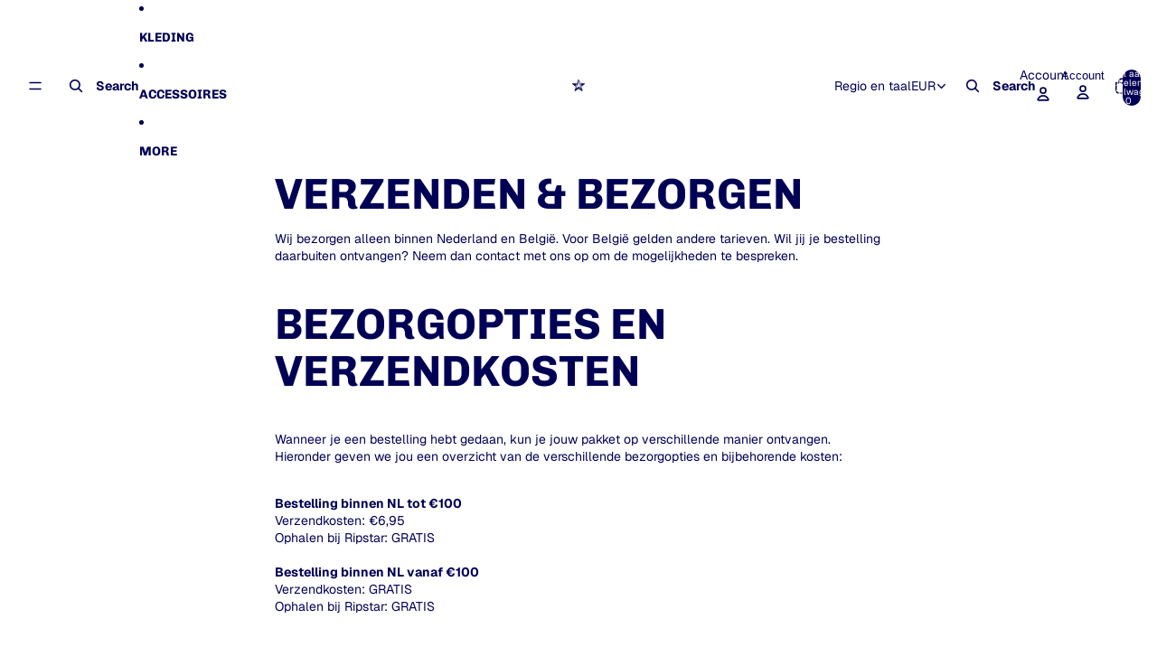

--- FILE ---
content_type: text/javascript; charset=utf-8
request_url: https://ripstar-webshop.bookthatapp.com/javascripts/bta.js?shop=ripstar-webshop.myshopify.com
body_size: 39340
content:
;
if (window.navigator.userAgent.indexOf("MSIE ") == -1) {
    var style = document.createElement('style');
    style.type = 'text/css';
    style.innerHTML = '#ui-datepicker-div{z-index: 1000001 !important;transform: translateZ(1000001px);},.bta-loading,.datepicker.bta-load-enable {background: url([data-uri]) no-repeat 50% 50%}';
    document.getElementsByTagName('head')[0].appendChild(style);
}

(function () {
    if (typeof window.CustomEvent === "function") return false; //If not IE

    function CustomEvent(event, params) {
        params = params || {bubbles: false, cancelable: false, detail: undefined};
        var evt = document.createEvent('CustomEvent');
        evt.initCustomEvent(event, params.bubbles, params.cancelable, params.detail);
        return evt;
    }

    CustomEvent.prototype = window.Event.prototype;

    window.CustomEvent = CustomEvent;
})();

if (typeof (bta) == "undefined") {
    bta = {};
}

bta.log = function (msg) {
    if (typeof console == "object") {
        console.log("[BTA] " + msg)
    }
};

bta.config = function (config, name) {
    if (config === undefined) return "";
    try {
        var parsedConfig = JSON.parse(config);
        return parsedConfig[name];
    } catch (e) {
        var results = config.match(new RegExp(name + "=([^&]*)")); // config.match(/\w+\=\s?\w+(?=,?\s?)/)
        return results == null ? "" : decodeURIComponent(results[1].replace(/\+/g, " "));
    }
};

bta.arrConfig = function (config, name) {
    var result = bta.config(config, name)
    if (typeof result == 'object') return result;

    try {
        return JSON.parse(result);
    } catch (e) {
        return [];
    }
}

bta.boolConfig = function (config, name) {
    var result = bta.config(config, name)
    if (typeof result == 'boolean') return result;
    return result == 'true';
}

bta.dateInst = function (a) {
    return new Date(a[0], a[1] - 1, a[2], a[3], a[4], a[5], 0);
};

bta.pad = function (n) {
    return ("0" + n).slice(-2);
};

bta.formatTime = function (date) {
    return [bta.pad(date.getHours()), bta.pad(date.getMinutes())].join(':');
};

bta.format12HourDateTime = function (date) {
    return moment(date).format(bta.settings.df + ' HH:mm a');
};

bta.isIPhone = function () {
    return (
        (navigator.platform.indexOf("iPhone") != -1) ||
        (navigator.platform.indexOf("iPod") != -1)
    );
};

bta.memoize = function (func) {
  var cache = {};
  return function () {
    var key = JSON.stringify(arguments);
    if (cache[key]) {
      return cache[key];
    } else {
      var val = func.apply(this, arguments);
      cache[key] = val;
      return val;
    }
  };
}

bta.initParams = function (jqdp) {
    var config = jqdp.attr('data-bta-product-config') || jqdp.attr('data-bta-config'),
        altFieldId = jqdp.hasClass('bta-inline-datepicker') ? jqdp.attr('id') + "_" : "",
        min = (jqdp.attr('data-bta-cutoff-minutes') * 60) || (jqdp.attr('data-mindate') * 86400) || bta.config(config, 'mindate') || 0,
        max = jqdp.attr('data-maxdate') || bta.config(config, 'maxdate') || '+2y',
        image = jqdp.attr('data-image'),
        firstDay = jqdp.attr('data-first-day'),
        showOn = jqdp.attr('data-show-on')

    return jQ.extend({
        minDate: moment().add(min, 'seconds').toDate(), maxDate: max,
        showOtherMonths: true, selectOtherMonths: true,
        numberOfMonths: parseInt(jqdp.attr('data-bta-number-months'), 10) || 1,
        changeYear: jqdp.attr('data-bta-change-year') == 'disable' ? false : true,
        changeMonth: jqdp.attr('data-bta-change-month') == 'disable' ? false : true,
        buttonText: jqdp.attr('data-button-text'),
        buttonImage: image, buttonImageOnly: !(typeof(image) == 'undefined'),
        beforeShow: bta.beforeShow, beforeShowDay: bta.beforeShowDay,
        onChangeMonthYear: function(year, month, datepicker) {
          bta.availability(year, month, jqdp);
        },
        onClose: function (dateText, inst) {
            jQ(inst.input).removeClass('openDatepicker').css('z-index', '0').trigger('blur');
        },
        dateFormat: bta.settings.df || 'mm/dd/yy',
        altField: '#' + altFieldId,
        firstDay: firstDay,
        showOn: showOn || 'focus'
    }, (bta.settings.region || '') === '' ? {} : jQ.datepicker.regional[bta.settings.region]);
}

bta.initDatepicker = function (jqdp) {
    bta.chainBeforeShowDay = jqdp.datepicker("option", "beforeShowDay");

    var dp = jqdp.datepicker(bta.initParams(jqdp));

    dp.css('position', 'relative');

    if (!jqdp.hasClass('bta-inline-datepicker')) {
        dp.prop('autocomplete', 'off');

        dp.click(function () { // Ticket 12416: fix datepicker not showing on click (http://stackoverflow.com/questions/22411980/readonly-attr-is-disabling-jquery-datepicker)
            dp.datepicker('show');
        });

        dp.prop('readonly', true);

        // prevent manually entering rubbish or a date that is booked out.
        dp.keydown(function (event) {
            event.preventDefault();
        });

        dp.focus(function () {
            jQ(this).blur(); // removes keyboard popup on iphone
        });

        dp.on('paste', function (e) { // dont allow pasting bad dates
            e.preventDefault();
        });
    }

    // We're hiding the Powered by Branding due to Shopify's new rules.
    // Leaving this as commented in case we need to re-enable it in the future.
    // See - https://app.shortcut.com/bookthatapp/story/55141/remove-powered-by-bookthatapp-branding-for-all-stores
    // dp.on('click', function () {
    //     bta.addBranding();
    // });

    if (jQ('.datepicker.bta-highlight-duration').length > 0) {
        // inject CSS to fix up padding
        new Loader().loadStylesheet(bta.base + "/stylesheets/bta-highlight-duration.css?_=2");

        if (bta.settings.hc) {
            var style = jQ('<style>.ui-state-hover { background: ' + bta.settings.hc + ' !important; }</style>')
            jQ('html > head').append(style);
        }

        // highlight duration
        jQ('#ui-datepicker-div, .bta-inline-datepicker .ui-datepicker-inline').on({
            mouseenter: function (event) {
                var dp = jQ('.datepicker.openDatepicker');
                var btaForm = dp.parents('form[action*="/cart/add"]').data('bta.bookingForm');
                if (!btaForm) return; // prevent race condition where datepicker is closed
                if (btaForm.datepicker('start')[0] != dp[0]) return; // finish datepicker

                var cell = jQ(this),
                    start = new Date(parseInt(cell.attr('data-year'), 10), parseInt(cell.attr('data-month'), 10), parseInt(cell.text(), 10)),
                    finish = btaForm.addDuration(start),
                    variant = btaForm.currentVariant(),
                    allDay = variant ? variant.allDay : 0,
                    days = bta.dayDelta(start, finish);

                if (btaForm.getDuration() <= 1440 && btaForm.isCountDays()) return; // duration is 1 day or less - no need to highlight

                if (allDay && days == 0) days = 1;

                var elements = cell.nextAll('td:lt(' + days + ')'); // find cells to highlight in this row
                elements.find('a, span').addClass('ui-state-hover');

                days -= elements.length; // subtract number of days already highlighted
                if (days > 0) {
                    cell = cell.parents('tr').next().find('td:first'); // point to the next row

                    while (days > 0 && cell) {
                        var row = cell.parents('tr');
                        elements = row.find('td:lt(' + days + ')');
                        elements.find('a, span').addClass('ui-state-hover');

                        if (elements.length > 0) {
                            days -= elements.length;
                        } else {
                            days = 0;
                        }

                        // find next row starting cell
                        cell = row.next().find('td:first');
                    }
                }
            },
            mouseleave: function () {
                jQ('.ui-state-hover').removeClass('ui-state-hover');
            }
        }, '.ui-datepicker-calendar td[data-handler="selectDay"]');
    }
};

// deprecated: use bookingsOn now. left here in case any shops are using it.
bta.bookingsAt = function (data, product, variant, date, time, duration, createComparisonBookingFunction) {
  var bs = product.capacity_type == 2 ? bta.sharedResourceAllocations(data, product, date, time, duration) : product.bookings,
    bookings = jQ.grep(bs, function (booking, n) {
      var compare = bta.clone(booking);
      if (typeof (createComparisonBookingFunction) === 'function') { // used by jquery.bta availability. adds lead time to existing bookings.
        compare = createComparisonBookingFunction(booking);
      }

      var result = bta.dateMatches(date, compare);

      if (result) {
        result = bta.timeOverlaps(date, time, variant, compare);
      }

      // is capacity type set to track based on variant option?
      return (result && bta.matchesOnCapacityType(compare, product, variant));
    });
  return bookings;
};

bta.bookingsOn = function (data, btaForm, date, time, duration, createComparisonBookingFunction) {
  var dp = btaForm.datepicker('start'),
      config = dp.attr('data-bta-product-config') || dp.attr('data-bta-config'),
      product = bta.product(data, dp.attr('data-handle')),
      variant = bta.variant(product, dp.attr('data-variant')),
      resourceBasedCapacity = product ? product.capacity_type == 2 : false,
      leadTime = product ? product.lead : 0,
      lagTime = parseInt(bta.config(config, 'lag_time'), 10) || 0,
      location = btaForm.currentLocation(),
      durationForAllocation = duration + lagTime + 2*leadTime, //Use lag time and double lead time to increase interval
      dateForAllocations = new Date(date);

  if (!product) return [];

  dateForAllocations.setMinutes(date.getMinutes() - leadTime);

  var bs = resourceBasedCapacity ? bta.sharedResourceAllocations(data, product, dateForAllocations, time, durationForAllocation) : product.bookings;

  var bookings = jQ.grep(bs, function (booking, n) {
    var compare = bta.clone(booking);

    if (typeof (createComparisonBookingFunction) === 'function') {
      // used by jquery.bta availability. adds lead time to existing bookings.
      compare = createComparisonBookingFunction(booking);
    }

    if (!bta.dateMatches(date, compare)) return false;
    if (!bta.timeOverlaps(date, time, variant, compare)) return false;

    if (location && compare.location_id) { // location_id is available if multi-location enabled
      if (location.id != compare.location_id) return false;
    }

    return bta.matchesOnCapacityType(compare, product, variant); // is capacity type set to track based on variant option?
  });

  return resourceBasedCapacity ? bookings : bta.removeOverlappedBookings(bookings, createComparisonBookingFunction);
};

bta.matchesOnCapacityType = function (booking, product, variant) {
    if (product.capacity_type == 0 || product.capacity_type == 2) { // product or resource based
        return true;
    }

    // find matching option capacity for the variant
    var oc = bta.oc(product, variant),
        matchingVariants = jQ.grep(product.variants, function(variant) {
          return variant.id == booking.variant
        });

    if (matchingVariants.length > 0) {
      bookingVariant = matchingVariants[0];
    } else {
      return false;
    }

    // see if this booking variant has the same option values as the currently selected variant
    var ocMatches = false;

    if (oc && bookingVariant) {

        if (oc.option1 != null) {
            ocMatches = (bookingVariant.option1 === oc.option1) || (bookingVariant.option1 === oc.option2) || (bookingVariant.option1 === oc.option3);
        }
        if (oc.option2 != null && ocMatches) {
            ocMatches = (bookingVariant.option2 === oc.option1) || (bookingVariant.option2 === oc.option2) || (bookingVariant.option2 === oc.option3);
        }
        if (oc.option3 != null && ocMatches) {
            ocMatches = (bookingVariant.option3 === oc.option1) || (bookingVariant.option3 === oc.option2) || (bookingVariant.option3 === oc.option3);
        }
    }

    return ocMatches;
};

bta.overlaps = function (booking, slot) {
    // create date objects for comparison
    var slotStartTime = new Date(slot.date.getTime()),
        leadTime = slot.leadTime;

    if (slot.start) {
        bta.setTime(slotStartTime, slot.start);
    }

    var slotFinishTime = new Date(slotStartTime.getTime());
    slotFinishTime.setMinutes(slotStartTime.getMinutes() + slot.duration);

    if (leadTime) {
      slotFinishTime.setMinutes(slotFinishTime.getMinutes() + leadTime);
      slotStartTime.setMinutes(slotStartTime.getMinutes() - leadTime);
    }

    return (booking.start < slotFinishTime && booking.end > slotStartTime);
};

bta.addBranding = function () {
    if ((bta.settings.plan < 3) && (jQ('#ui-datepicker-div').find('.bta-powered').length == 0)) {
        var poweredBy = jQ('<span class="bta-powered">Powered by <a href="https://www.bookthatapp.com?ref=powered_by" target="_blank">BookThatApp</a></span>');
        jQ('#ui-datepicker-div').append(poweredBy);
    }
};

(function () {
    if (!this.cache) {
      this.cache = {};
    }
    this.base = 'https://ripstar-webshop.bookthatapp.com';
    this.shop = 'ripstar-webshop.myshopify.com';
    this.account = 'ripstar-webshop';
    this.settings = {"beginning_of_week":null,"booking_forms_visible":"t","cancelled_booking_notification":"no","copy_order_note":"no","count_days":null,"customer_cancellation_notification":"no","customer_rescheduling_notification":"no","datepicker_time_interval":"24","df":"dd/mm/yy","disable_blank_enrollments":null,"disable_enrollments":"no","disable_new_booking_notification":"no","enable_new_booking_notification_api":null,"enable_new_booking_notification_manual":null,"enable_new_booking_notification_order":null,"hc":"#FFFFFF","message_blacked_out":"Blacked Out","message_booked_out":"Uitverkocht","message_closed":"Gesloten","message_unavailable":"Niet beschikbaar","message_unscheduled":"Unscheduled","message_booking_limit_reached":"Please contact us to place your booking.","new_booking_email":"no","order_contact":"no","order_tags":"","quantity_range":"no","region":"nl","reminder_all":"yes","rescheduled_booking_notification":"no","reservation_expiry_minutes":15,"theme":"base","wizard":"inactive","branding_enabled":"no","skip_embedded_experience":null,"plan":1,"search_mindate":0,"search_options":[],"booking_fields":[]};
    this.shopTimeZone = 'Europe/Amsterdam';
    this.pathPrefix = '/apps/bookthatapp'
    this.initialized = false;
    this.urlparms = {};
    this.dateRangeConstraints = {max: 0, min: 0};
    this.debug = this.debug || false;
    this.trialExceeded = false;
    this.bookingsLimitExceeded = false;
    this.preload = [];

    this.dateParam = function (str) {
        var result = new Date(); // default to today

        if (bta.urlparms.hasOwnProperty(str)) { // see if a date param was specified
            var time = bta.urlparms[str].split('T');

            if (time[0].indexOf('-') > -1) { // iso date format found
                result = bta.setTime(jQ.datepicker.parseDate("yy-mm-dd", time[0]), time[1]);
            } else if (time.length == 1) { // assume millis since epoch
                result = new Date(parseInt(time[0], 10));
                result.setTime(result.getTime() + result.getTimezoneOffset() * 60000);
            }
        }

        return result;
    };
}).apply(bta);

bta.changeUrlParams = function () {
    var e, a = /\+/g, // Regex for replacing addition symbol with a space
    r = /([^&=]+)=?([^&]*)/g,
    d = function (s) {
        return decodeURIComponent(s.replace(a, " "));
    },
    q = window.location.search.substring(1);

    while (e = r.exec(q))
        bta.urlparms[d(e[1])] = d(e[2]);
};

bta.changeUrlParams();
bta.debug = bta.urlparms.btadebug === "true";

// support .toISOString in older browsers
if (!Date.prototype.toISOString) {
    (function () {
        Date.prototype.toISOString = function () {
            return bta.toLocalIsoString(this);
        };
    }());
}

// used for String interpolation
if (!String.prototype.supplant) {
    String.prototype.supplant = function (o) {
        return this.replace(/{([^{}]*)}/g,
            function (a, b) {
                var r = o[b];
                return typeof r === 'string' || typeof r === 'number' ? r : a;
            }
        );
    };
}

bta.BookingForm = function (f) {
    if (f.data('bta.bookingForm')) {
        return
    }
    f.data('bta.bookingForm', this);

    var form = f,
        _this = this;

    this._form = f;

    this.init = function () {
        if (bta.trialExceeded) {
          jQ('.booking-form').empty();
          bta.log('BookThatApp trial plan limits have been exceeded. Please upgrade to a paid plan to continue using BookThatApp.');
          return;
        }

        if (bta.bookingsLimitExceeded) {
          jQ('.booking-form').empty();
          bta.log('BookThatApp bookings limits have been exceeded. Please upgrade your plan to continue using BookThatApp.');
          return;
        }

        this.bookedOutDates = []; // array of times populated by bta.availability
        this.language = (navigator.languages && navigator.languages.length) ? navigator.languages[0] : navigator.language;

        bta.maxDuration = _this.getMaxDuration();

        this.initDatepickers();
        this.initStartField();
        this.initFinishField();
        this.hideSeasonOptionSelect();
        this.initScheduledTimesWidget();
        this.initOpeningHoursSelect();
        this.initUpcomingEventsTable();
        this.initLocationPicker();
        this.initResourcePicker();

        var startField = _this.datepicker("start"),
            finishField = _this.datepicker("finish"),
            selectDateParam = _this.getDateParam('select') || _this.getDateParam('start'), // uses saved value if select param not specified
            finishDateParam = _this.getDateParam('finish');

        if (startField) {
            _this.setDateParam(startField, selectDateParam);
            _this.preloadDate(selectDateParam || new Date(), function (data) {
                if (data) { // data == undefined when request for booking_form n + 1
                    // find all booking forms on this page (e.g collection pages)
                    // and let them know about data loaded
                    jQ("form[action^='/cart'], .bta-standalone-form").each(function () {
                        var btaForm = jQ(this).data('bta.bookingForm');
                        if (btaForm) {
                            btaForm.startFieldDataLoaded(data);
                        }
                    });
                };
            });

            _this.setDateParam(finishField, finishDateParam);
            _this.preloadDate(finishDateParam, function (data) { // callback is only invoked if new data loaded
                _this.triggerDatetimeChange();
            });

            _this.preloadMinDate(startField); // loads next month if previously selected dates span across month boundaries

            _this.setMinMaxDates();

            var waitLoadedData = setInterval(function() {
                if (Object.keys(bta.cache).length > 0) {
                    _this.initBookingFields();
                    clearInterval(waitLoadedData);
                }
                if (_this.fieldsInitialized) {
                    clearInterval(waitLoadedData);
                }
            }, 10);

            // clear interval after 5 second to prevent issue with loading when something wrong
            setTimeout(function() { clearInterval(waitLoadedData) }, 5000);
        }

        // automatically handle variant selection for optionSelection enabled themes
        form.on('change', '.single-option-selector, .single-option-selector__radio, select.product-variants, select[id^="SingleOptionSelector-"], select.product-option-dropdown, #variants, .option-value-input, select.form-field-select, select.product-form__option-select', function () {
            // When a new variant is selected trigger a datetime change event because duration may have changed
            var trigger = true; // upcoming events widget doesn't have a date field
            if (startField) {
                // only trigger if the variant has changed or not initialized
                trigger = (startField.attr('data-variant') != bta.findSelectedVariantId(form) || typeof (startField.attr('data-duration')) == 'undefined');
            }

            var table = _this.upcomingEventsTable();
            if (table && table.data('product').has_seasonal_rates && jQ(this).data('option') == 'option1') {
                // only trigger if not season option has changed (Seasonal Rate feature)
                trigger = false;
            }

            if (trigger) {
                _this.updateSelectedVariant();
                _this.updateUpcomingEventsTable();
            }
            _this.triggerDatetimeChange();
        });

        // Dawn theme
        var dawnThemeVariantInputs = jQ('variant-radios input, variant-selects .product-form__input--dropdown select');
        (dawnThemeVariantInputs.length > 0) && jQ('input[name="id"]').get(0).addEventListener('change', function (event) {
            _this.setSelectedVariantId(event.target.value);
            _this.triggerDatetimeChange();
        });

        // Prestige theme
        var prestigeProductSection = form.parents('section.Product,[data-section-type="featured-product"]');
        (prestigeProductSection.length > 0) && prestigeProductSection.get(0).addEventListener('variant:changed', function (event) {
            var variant = null;

            if (event.detail.variant) {
              variant = event.detail.variant.id;
            }

            _this.setSelectedVariantId(variant);
            _this.triggerDatetimeChange();
        });

        // Vogue and Parralax themes
        jQ(document.body).on('change.vogue-product', 'form.shopify-product-form.bta-active', function(e) {
            if (!!jQ(e.target).data('bta-variant-booking-counts')) {
              // https://trello.com/c/QPVGv820
              // return on change of a radio of upcoming events table
              return;
            }

            _this.setSelectedVariantId(bta.findSelectedVariantId(form));
            _this.triggerDatetimeChange();
        });

        // Timber based themes
        jQ('.product-section').on('variantChange', function (e) {
            var btaForm = jQ(this).find('form').data('bta.bookingForm'),
                variant = e.variant;

            if (variant) {
                btaForm.setSelectedVariantId(variant.id);
                btaForm.updateFinishFieldUsingDuration(); // TODO: move this to setSelectedVariantId?
            }
        });

        // Theme that uses option select outside the form (bta-wrapper-option-selectors class should be added to the theme)
        jQ('.bta-wrapper-option-selectors select').on('change', function () {
          _this.setSelectedVariantId(bta.findSelectedVariantId(form));
          _this.triggerDatetimeChange();
        })

        // Lorenza theme (swatches)
        form.on('click', 'button.product-form__chip', function () {
          _this.setSelectedVariantId(bta.findSelectedVariantId(form));
          _this.triggerDatetimeChange();
        });

        form.on('change', 'input[name="quantity"], select[name="quantity"], input[name="properties[Units]"]', function () {
            _this.updateUpcomingEventsTable();
            _this.onQuantityUpdate(jQ(this));
        });

        // automatically handle validation for themes that use an 'enhanced' quantity input field (+/- buttons)
        form.on('click', '.js-qty__adjust, .inc.button, input--number, .plus_btn, .minus_btn ,.icon-plus, .icon-minus', function () {
            var input = jQ('input[name=quantity][type=text], input[name=quantity][type=number], input[name="properties[Units]"]', form);

            if ((input.length > 0) && jQ(this).is('.js-qty__adjust--plus, .js-qty__adjust--minus, .inc.button, .plus, .minus, .plus_btn, .minus_btn')) {
                _this.onQuantityUpdate(input);
            }
        });

        // since bta.js is loaded after everything else (e.g. twitter/facebook), hiding the duration option
        // needs to happen in the booking snippet
        //        _this.hideDurationOption();

        if (_this.isProductPage() && _this.isRangeQuantity() && startField && finishField) {
            // make sure there is a booking-units line item property when date range updates quantity
            if (jQ('input[name="properties[Units]"], select[name="properties[Units]"]', _this.form).length == 0) {
                jQ('.booking-form', _this.form).append('<input type="hidden" name="properties[Units]" value="1">');
            }

            jQ('input[name=quantity]:visible').prop("readonly", true); // prevent users from changing number of days
        }

        // shopify payment button ignores line item properties so we need to hide it
        if (form.find('.booking-form').length > 0) {
            jQ('.shopify-payment-button', form).hide();
        }

        // clean up previous booking app left behind code
        jQ('input[name="properties[Date]"], input[name="properties[From]"], input[name="properties[To]"], input[name="properties[_PB Reference]"]').not('.bta').remove();

        bta.loaded(); // left in for legacy installs
        _this.triggerLoaded();
    };

    this.preload = function (picker, callback) {
        if (picker) {
            var pid = picker.attr('data-product-id');
            if (typeof (pid) != 'undefined') {
                bta.productId = pid;
            }

            // preloads any date already selected via saved or url param
            _this.preloadDate(picker.datepicker('getDate') || new Date(), callback);
        }
    };

    this.preloadDate = function (date, callback) {
        if (typeof (date) == "undefined") {
            return;
        }

        var timezone = _this.currentTimeZone();
        var key = bta.cache_key(timezone, date);
        if (jQ.inArray(key, bta.preload) == -1) {
            var dp = _this.datepicker('start');
            if (dp && !dp.hasClass('bta-upcoming-events-table')) {
                var start = new Date(date.getTime()),
                    finish = new Date(date.getTime());

                // subtract month in case user navigates backwards
                start.setMonth(date.getMonth() - 1);

                // find out longest duration and use that as end of query date
                finish.setMinutes(date.getMinutes() + bta.maxDuration);
                bta.rangeAvailability(start, finish, timezone, callback);
            }
        } else {
            callback && callback(bta.cached(date, timezone));
        }
    };

    this.preloadMinDate = function (field, callback) {
        if (field) {
            // check if mindate pushes preloaded date over month boundary
            var minDate = field.datepicker('option', 'minDate');

            if (minDate && minDate !== "0") {
                // preload data for the minimum date month
                _this.preloadDate(bta.getMinDate(minDate), callback);
            }
        }
    };

    this.preloadRangeMinDate = function () {
        // preload for when range min date crosses month boundary
        var rangeMin = parseInt(_this.datepicker("start").attr('data-bta-range-days-min'), 10) || 0,
            date = _this.getStartDate();

        if (rangeMin > 0) {
            date.setDate(date.getDate() + rangeMin);
            _this.preloadDate(date);
        }
    };

    this.getDateParam = function (field) {
        var dateParam = null;

        // figure out if start date and time are passed through via a query string
        if ((field in bta.urlparms) || ("properties[booking-" + field + "]" in bta.urlparms)) { // populate from calendar if available
            dateParam = bta.dateParam(field) || _this.convertToLocalDate(bta.urlparms["properties[booking-" + field + "]"]);
        } else {
            // check for saved
            dateParam = _this.rememberedDateTime(field);
        }

        return dateParam;
    };

    this.setMinDate = function () {
        // TODO: only set mindate if greater than current mindate and not in the current month
        /*
        var currentProduct = _this.currentProduct(),
            startDateField = _this.datepicker('start');

        if (startDateField && currentProduct && currentProduct.firstOccurrence) {
            // startDateField.datepicker("option", "minDate", currentProduct.firstOccurrence);
        }
        */
    };

    this.convertToLocalDate = function (time) {
        var date = new Date(parseInt(time, 10));
        return new Date(date.getTime() + date.getTimezoneOffset() * 60000);
    };

    this.initDatepickers = function () {
        jQ('.datepicker.bta', form).not('.hasDatepicker').each(function () {
            bta.initDatepicker(jQ(this));
        });
    };

    this.resetDatepickers = function () {
        jQ('.datepicker.bta', form).each(function () {
            var jqdp = jQ(this);
            jqdp.datepicker('option', bta.initParams(jqdp));
        });
    };

    this.initStartField = function () {
        var field = _this.datepicker("start");
        if (field && !field.hasClass('bta-initialized')) {
            // workaround for jquery UI datepicker behaviour of defaulting to today's date when in inline mode
            if (field.hasClass('bta-inline-datepicker')) {
                field.attr('bta-inline-date-selected', 'false');
            }

            if (field.hasClass('datepicker')) {
              var proxied = field.datepicker('option', 'onSelect');

              field.addClass('bta-initialized bta-range-start').datepicker('option', 'onSelect', function (selectedDate, inst) {
                var btaForm = jQ(inst.input).parents('form').data('bta.bookingForm');
                btaForm.rememberDateTime('start', _this.getStartDateTime());
                btaForm.selectStartDate(selectedDate);
                bta.chainOnSelect(proxied, field, selectedDate, inst);
              });

              field.keyup(function (e) {
                e.preventDefault();
                if (e.keyCode == 8 || e.keyCode == 46) { // backspace or delete key
                  _this.clearDate("start");
                }
              });
            }

            _this.handle = field.attr('data-handle');

            var config = field.attr('data-bta-product-config');
            if (config) {
                var min = parseInt(bta.config(config, 'range_min'), 10) || (_this.isCountNights() ? 1 : 0),
                    max = parseInt(bta.config(config, 'range_max'), 10) || 0,
                    finish = this.datepicker('finish'),
                    checkInTime = bta.config(config, 'check_in_time'),
                    checkOutTime = bta.config(config, 'check_out_time');

                field.attr('data-profile', bta.config(config, 'profile'));

                if (checkInTime) {
                    field.attr('data-time', checkInTime);
                }

                if (field.hasClass('bta-range-start') && finish && (min >= 0)) {
                    field.attr('data-bta-range-days-min', min);
                    field.attr('data-bta-range-days-max', max);
                    field.attr('data-bta-range-partner-id', finish.id);
                    finish.attr('data-bta-range-partner-id', field.id);
                    finish.attr('data-bta-range-days-min', min);
                    finish.attr('data-bta-range-days-max', max);

                    if (checkOutTime) {
                        finish.attr('data-time', checkOutTime);
                    }
                }
            }

            this.initFormSubmitValidation();
        }
    };

    this.startFieldDataLoaded = function (data) {
        _this.updateSelectedVariant();
        _this.updateLocations(data);
        _this.updateResources(data);
        _this.setMinDate();

        var available = true;

        if (_this.getStartDate()) {
            if (_this.isCurrentDateAvailable()) {
                _this.preloadRangeMinDate();
                _this.loadScheduledTimes();
                jQ('.bta-opening-hours.bta-initialized', form).each(function () {
                    _this.loadOpeningHours(_this.findDatepickerForTimepicker(jQ(this)));
                });

                _this.updateSlots();
                if (_this.isSlotsFull()) {
                    available = false;
                }

                _this.updateQuantity();

                _this.triggerDatetimeChange();
            } else {
                available = false;
            }

            if (!available) {
                // can't call reset here because it triggers a datetimechange
                _this.clearDate("start");
                _this.clearDate("finish");
                _this.resetTimeSelects();

            }
        }

        _this.trackBookedOutDates(data);
    };

    this.initFinishField = function () {
        var field = this.datepicker("finish");
        if (field && !field.hasClass('bta-initialized')) {
            var existing = field.datepicker('option', 'onSelect');
            field.addClass('bta-initialized bta-range-finish').datepicker('option', 'onSelect', function (selectedDate, inst) {
                var btaForm = jQ(inst.input).parents('form').data('bta.bookingForm');

                btaForm.rememberDateTime('finish', _this.getFinishDateTime());
                btaForm.setMinMaxDates();
                btaForm.selectFinishDate(selectedDate);
                btaForm.updateQuantity();
                btaForm.triggerDatetimeChange();

                bta.chainOnSelect(existing, field, selectedDate, inst);
            });

            field.keyup(function (e) {
                e.preventDefault();
                if (e.keyCode == 8 || e.keyCode == 46) { // backspace or delete key
                    _this.clearDate("finish");
                }
            });

            if ("properties[booking-finish]" in bta.urlparms) {
                _this.setFinishDate(_this.convertToLocalDate(bta.urlparms["properties[booking-finish]"]));
            } else {
                var finishTime = _this.rememberedDateTime('finish');
                if (finishTime) {
                    //_this.setFinishDate(finishTime);

                    var finishTimepicker = _this.findTimepickerForDatepicker(field);
                    if (finishTimepicker && (finishTime.getHours() > 0 || finishTime.getMinutes() > 0)) {
                        finishTimepicker.attr('data-initial-time', [bta.pad(finishTime.getHours()), bta.pad(finishTime.getMinutes())].join(':'));
                    }
                }
            }
        }
    };

    this.initTimepicker = function (timepicker) {
        _this.resetTimeSelect(timepicker);
        timepicker.addClass('required bta-initialized');
        timepicker.on('change', function () {
            if (jQ(this).hasClass('bta-changing')) return;

            // update the data-time attribute when a time is selected
            var datepicker = _this.findDatepickerForTimepicker(timepicker),
                field = 'start',
                time = _this.getStartDateTime();

            datepicker.attr('data-time', timepicker.val());

            if (datepicker.hasClass('bta-range-finish')) {
                field = 'finish';
                time = _this.getFinishDateTime();
            }

            _this.updateQuantity();
            _this.updateSlots(); // update timepicker slots
            _this.rememberDateTime(field, time);
            _this.triggerDatetimeChange();
        });
    };

    this.initScheduledTimesWidget = function () {
        jQ('.bta-scheduled-times-widget', form).not('.bta-initialized').each(function (ndx, element) {
            var defaultName = jQ(this).attr('data-name') || 'booking-time';

            if (_this.isCartPage()) {
                var name = 'attributes[' + defaultName + ']';
            } else {
                var name = 'properties[' + defaultName + ']';
            }

            if (ndx > 0) {
                name = name.substring(0, name.length - 1) + "-" + (ndx + 1) + "]"
            }

            var $this = jQ(this),
                id = name,
                label = jQ('<label/>').html($this.attr('data-label') || "Time:").attr('for', id),
                select = jQ('<select/>', {
                    'id': id,
                    'disabled': 'disabled',
                    'name': name,
                    'data-datepicker': $this.attr('data-datepicker'),
                    'data-prompt': $this.attr('data-prompt'),
                    'data-bta-timeformat': $this.attr('data-bta-timeformat'),
                    'data-bta-display-range': $this.attr('data-bta-display-range'),
                    'data-bta-display-places': $this.attr('data-bta-display-places'),
                    'data-bta-low-capacity': $this.attr('data-bta-low-capacity'),
                    'data-available-label': $this.attr('data-available-label'),
                    'data-partially-available-label': $this.attr('data-partially-available-label'),
                    'data-last-available-label': $this.attr('data-last-available-label'),
                    'data-booked-out-label': $this.attr('data-booked-out-label'),
                    'data-no-times-label': $this.attr('data-no-times-label')
                }).addClass('bta-scheduled-times bta-time required');

            onload = $this.attr('data-onload');

            jQ('.bta-scheduled-times-widget p.loading', form).remove();

            _this.initTimepicker(select);

            $this.append(label);
            $this.append(select);
            $this.find('.booked-out-message').appendTo($this); // move msg to bottom

            if (onload) {
                eval(onload);
            }
        });
    };

    this.initOpeningHoursSelect = function () {
        jQ('select.bta-opening-hours', form).not('.bta-initialized').each(function (ndx, el) {
            var select = jQ(el);

            // legacy install support

            // - make sure time picker has bta-time class
            select.addClass('bta-time');

            // - if the datepicker id reference is invalid default to first start datepicker
            var datepicker = jQ('#' + select.attr('data-datepicker')),
                start = _this.datepicker('start');

            if (datepicker.length == 0) {
                bta.log('invalid datepicker reference - using start datepicker')
                select.attr('data-datepicker', start.attr('id'));
            }

            _this.initTimepicker(select);
        });
        _this.triggerTimeslotsLoaded();
    };

    this.rememberDateTime = function (field, time) {
        var datepicker = _this.datepicker(field);

        var remember = /^true$/i.test(datepicker.attr('data-bta-remember') || "true");
        if (!remember) return;

        if (datepicker) {
            var datetime = datepicker.datepicker("getDate"),
                timepicker = _this.findTimepickerForDatepicker(datepicker);

            if (datetime) {
                if (timepicker) {
                    bta.setTime(datetime, timepicker.val());
                }
                try {
                    localStorage.setItem("__bta.booking-" + field, datetime.getTime());
                } catch(e) {
                    console.log('localStorage is not available. Please check settings of your browser');
                }

            }
        }
    };

    this.rememberedDateTime = function (field) {
        var savedTime = null;
        try {
            savedTime = localStorage.getItem("__bta.booking-" + field);
        } catch(e) {
            console.log('localStorage is not available. Please check settings of your browser');
        }

        if (savedTime) {
            return new Date(parseInt(savedTime, 10));
        }
    };

    this.formatDate = function (date, formatSpec) {
        return jQ.datepicker.formatDate(formatSpec, date);
    };

    this.formatTimeVal = function (time) {
//      if (_this.language.indexOf('en') > -1) {
//	      return time.toLocaleTimeString({}, {hour12: true, hour: 'numeric', minute: 'numeric'});
//      } else {
//	      return [time.getHours(), bta.pad(time.getMinutes())].join(':')
//      }
        return [bta.pad(time.getHours()), bta.pad(time.getMinutes())].join(':')
    };

    this.formatTime = function (time, formatSpec) {
        return moment(time).format(formatSpec.replace(/tt/, 'a')); // converts legacy XDate 'tt' format to moment 'a' format for am/pm
    };

    this.upcomingEventsTable = function () {
        var table = jQ('table.bta-upcoming-events-table', form);
        return table.length > 0 ? table : false;
    };

    this.initUpcomingEventsTable = function () {
        var table = this.upcomingEventsTable();
        if (!table) return;

        var handle = table.attr('data-handle'),
            location = table.attr('data-bta-location') || '',
            variantId = bta.findSelectedVariantId(form),
            maxEvents = table.attr('data-bta-max-events') || 20,
            start = bta.dateParam('start'),
            config = table.attr('data-bta-product-config'),
            minDate = parseInt(table.attr('data-mindate') || bta.config(config, 'mindate'), 10) || 0,
            maxDate = parseInt(table.attr('data-maxdate') || bta.config(config, 'maxdate'), 10) || 0,
            months = parseInt(table.attr('data-bta-months'), 10) || 6;

        _this.handle = handle;

        table.empty();

        table.append('<tbody><tr><td colspan="3">Loading...</td></tr></tbody>');

        table.off('click').on('click', 'input[type=radio]', function () {
            _this.updateSeasonOptionSelect();
            _this.setQuantityMax(parseInt(jQ(this).attr('data-bta-available'), 10)); // data-bta-available set by updateUpcomingEventsTable
        });

        _this.initFormSubmitValidation();

        if (minDate > 0) {
            var minStart = moment().add(minDate, 'seconds').toDate();
            if (minStart > start) {
                start = minStart;
            }
        }

        var finish = new Date(start.getTime());
        finish.setMonth(start.getMonth() + months);

        if (maxDate > 0) {
            var minFinish = moment().add(maxDate, 'days').toDate();
            if (minFinish < finish) {
                finish = minFinish;
            }
        }

        var filter = {
            start: bta.YMDDateUTCString(start),
            finish: bta.YMDDateUTCString(finish),
            handle: handle,
            variant: variantId,
            limit: maxEvents,
            filter_location: location,
            filter_location_occurrences: true
        }

        _this.fetchUpcomingEvents(filter, function () {
            // chose an event based on select or start param
            if (bta.urlparms.hasOwnProperty('select')) { // select param is iso format
                table.find("input[value*='" + bta.urlparms['select'] + "']").prop('checked', true);
            } else if (bta.urlparms.hasOwnProperty('start')) { // start param is iso format or millis since epoch (deprecated)
                var startDateParam = bta.dateParam('start');
                table.find("input[value*='" + bta.YMDDateString(startDateParam) + "']").prop('checked', true);
            }

            _this.initBookingFields();

            form.addClass('bta-active');
        });
    };

    this.fetchUpcomingEvents = function (filter, callback) {
        jQ.getJSON(bta.base + "/availability/schedule.json?callback=?", filter, function (data) {
            _this.buildUpcomingEventsTable(data, filter.limit);
            _this.updateUpcomingEventsTable();
            _this.updateLocations(data);
            _this.updateResources(data);
            _this.triggerUpcomingEventsLoaded();
            callback && callback();
        });
    };

    this.buildUpcomingEventsTable = function (data, limit) {
        var table = _this.upcomingEventsTable(),
            formats = {
                time: table.attr('data-bta-timeformat') || table.attr('data-timeformat') || 'hh:mm a',
                date: table.attr('data-dateformat') || 'M d, yy',
                showEndTime: (table.attr('data-bta-display-range') || 'true') === 'true',
                propertyName: table.attr('data-name') || 'booking-start'
            },
            capacity = -1,
            events = jQ.map(data.schedule, function (item, n) {
                return jQ.extend(item, {
                    start: bta.dateInst(item.start),
                    end: bta.dateInst(item.end)
                });
            }),
            blackouts = jQ.map(data.blackouts, function (item, n) {
                return jQ.extend(item, {
                    start: bta.dateInst(item.start),
                    end: bta.dateInst(item.end)
                });
            });

        product = jQ.grep(data.products, function (product) {
            return product.handle == table.attr('data-handle');
        })

        if (product.length == 0) {
            bta.log('Product not found');
        }

        table.data('product', product[0]);
        table.data('blackouts', blackouts);

        table.empty();

        var tbody = table.append('<tbody></tbody>').find('tbody');
        jQ.each(events, function (i, e) {
            if (e.capacity > capacity) {
                capacity = e.capacity;
                table.attr('data-bta-capacity-type', e.capacity_type);
                table.attr('data-bta-default-capacity', capacity);
            }

            if (i > limit) {
                return false;
            }

            tbody.append(_this.buildUpcomingEventRow(e, formats));
        });

        return events;
    };

    this.buildUpcomingEventRow = function (e, formats) {
        var row = jQ('<tr>'),
            startVal = bta.YMDDateString(e.start),
            radio = jQ('<input type="radio" id="event-' + startVal + '" name=properties[' + formats.propertyName + ']>');

        radio.attr('data-bta-bookings', e.bookingCount);
        radio.attr('data-bta-variant-booking-counts', JSON.stringify(e.variantBookingCounts));
        radio.val(startVal);

        row.append(jQ('<td>').append(radio.wrap('<label for="event-' + startVal + '"></label>').parent()));

        var range = "";
        if (e.allDay) { // ignore times
            range = "<span class='event-date'>";
            range = _this.formatDate(e.start, formats.date);
            range += "</span>";

            if (!moment(e.start).isSame(e.end, 'day') && formats.showEndTime) {
                range += " - <span class='event-date'>";
                range += _this.formatDate(e.end, formats.date);
                range += "</span>";
            }
        } else {
            if (moment(e.start).isSame(e.end, 'day')) { // same day
                range = "<span class='event-time'>";
                range += _this.formatTime(e.start, formats.time);
                if (formats.showEndTime) {
                    range += " - ";
                    range += _this.formatTime(e.end, formats.time);
                }
                range += "</span> <span class='event-date'>";
                range += _this.formatDate(e.end, formats.date);
                range += "</span>";
            } else { // show different days and times
                range = "<span class='event-time'>";
                range += _this.formatTime(e.start, formats.time);
                range += "</span> <span class='event-date'>";
                range += _this.formatDate(e.start, formats.date);
                range += "</span>";
                if (formats.showEndTime) {
                    range += " - ";
                    range += "<span class='event-time'>";
                    range += _this.formatTime(e.end, formats.time);
                    range += "</span> <span class='event-date'>";
                    range += _this.formatDate(e.end, formats.date);
                    range += "</span>";
                }
            }
        }

        row.append(jQ('<td>').append(range));
        row.append(jQ('<td class="remaining">')); // remaining cell

        return row;
    }

    this.updateUpcomingEventsTable = function () {
        var table = this.upcomingEventsTable();
        if (!table) return;

        var tbody = table.find('tbody'),
            handle = table.attr('data-handle'),
            product = table.data('product'),
            variant = parseInt(bta.findSelectedVariantId(form), 10),
            productConfigs = table.attr('data-bta-product-config'),
            variantConfigs = bta.variantConfigs(productConfigs, variant),
            lowCapacityThreshold = parseInt(table.attr('data-bta-low-capacity') || 4, 10),
            availableText = table.attr('data-available-label') || 'Space Available',
            partiallyAvailableText = table.attr('data-partially-available-label') || '{available} Places Remaining',
            lastAvailableText = table.attr('data-last-available-label') || '1 Place Remaining',
            bookedOutText = table.attr('data-booked-out-label') || 'No Space Available',
            blackedOutText = table.attr('data-blacked-out-label') || 'No Space Available',
            now = new Date(),
            cutoff_time = product ? moment(now).add(product.cutoff_time, 'seconds') : moment(now),
            capacityType = parseInt(table.attr('data-bta-capacity-type') || 0, 10),
            capacity = parseInt(table.attr('data-bta-default-capacity') || 1, 10),
            units = 1,
            qtyField = _this.quantityField(),
            qty = 1,
            requiredSpace = -1,
            blackouts = table.data('blackouts'),
            hideSoldOut = (table.attr('data-bta-hide-sold-out-rows') || 'false') == 'true';

        if (qtyField.length > 0 && _this.isValidQuantity()) {
            qty = parseInt(qtyField.val(), 10);
        }

        if (!!variantConfigs) {
            units = parseInt(variantConfigs.units, 10);

            if (capacityType == 1) { // variant based capacity
                capacity = parseInt(variantConfigs.capacity, 10);
            }
        }

        requiredSpace = qty * units;

        // if product is set to track capacity on variant option
        // then update booking count attribute based on the
        // currently selected variant
        if (capacityType == 1) {
            jQ('input[type=radio]', table).each(function () {
                var radio = jQ(this),
                    variantBooking = jQ.grep(JSON.parse(radio.attr('data-bta-variant-booking-counts')), function (e) {
                        return e.variant_id === variant;
                    });

                if (variantBooking.length > 0) {
                    radio.attr('data-bta-bookings', variantBooking[0].bookingCount);
                }
            })
        }

        // update remaining spaces for each cell
        jQ('tr', tbody).each(function () {
            var radio = jQ('input[type=radio]', jQ(this)),
                bookingCount = parseInt(radio.attr('data-bta-bookings'), 10),
                start = moment(radio.val()),
                remainingCell = jQ('td.remaining', jQ(this)),
                remaining = Math.max(capacity - bookingCount, 0),
                remainingText = '',
                matchingBlackouts = bta.matchingBlackouts(blackouts, start.toDate(), start.format('HH:mm'), product, variant, _this.currentDuration());

            if (matchingBlackouts.length > 0) { // blacked out
                remainingText = blackedOutText;
                radio.prop('disabled', true);
                radio.attr('data-bta-available', 0);
            } else if (bookingCount < capacity && requiredSpace <= remaining) {
                if (cutoff_time.isBefore(start)) { // no text for events in the past
                    if (remaining < lowCapacityThreshold) {
                        if (remaining == 1) {
                            remainingText = lastAvailableText;
                        } else {
                            remainingText = partiallyAvailableText.supplant({available: remaining});
                        }
                    } else {
                        remainingText = availableText;
                    }

                    radio.attr('data-bta-available', Math.floor(remaining / units));
                    radio.prop('disabled', false);
                } else { // disable past events
                    radio.prop('disabled', true);
                    radio.attr('data-bta-available', 0);
                }
            } else {
                remainingText = bookedOutText;
                radio.prop('disabled', true);
                radio.attr('data-bta-available', 0);
            }

            remainingCell.empty().text(remainingText);
        });

        // if nothing selected or the selected one is booked out already choose next available
        var selectedEvent = table.find('input[type=radio]:checked');
        if (selectedEvent.length == 0 || selectedEvent.is(':disabled')) {
            jQ(table).find('input[type=radio]').filter(function (index, e) {
                return parseInt(jQ(e).attr('data-bta-available'), 10) > 0;
            }).first().prop('checked', true);
        }

        if (hideSoldOut) {
            jQ(table).find('tr.bta-sold-out').removeClass('bta-sold-out');
            jQ(table).find('input[type=radio][data-bta-available=0]').parents('tr').addClass('bta-sold-out').hide();
            jQ(table).find('tr').not('.bta-sold-out').show();
        }

        selectedEvent = table.find('input[type=radio]:checked').not(':disabled');
        if (selectedEvent.length > 0) {
            _this.setQuantityMax(parseInt(selectedEvent.attr('data-bta-available'), 10));
        }

        // if every event is disabled then disable the add to cart button
        _this.disableSubmitButton(jQ('input[type=radio]', table).not(':disabled').length == 0);

        _this.updateSeasonOptionSelect();
    };

    this.initLocationPicker = function () {
        var start = _this.datepicker('start');
        if (start) {
            var handle = start.attr('data-handle');

            jQ('.bta-location-picker', this._form).each(function () {
                var container = jQ(this),
                    id = handle + '-location',
                    html = '<label for="' + id + '">Location:</label><div><select id="' + id + '" name="properties[Location]" class="bta-location" required><option>Loading...</option></select></div>';

                container.append(html);

                _this.applyPickerInitOverrides(container);

                container.on('change', '.bta-location', function () {
                    var locationId = jQ('.bta-location-picker option:selected', form).attr('data-location-id');
                    start.attr('data-bta-location', locationId || '');
                    _this.loadLocationAvailability(function() {
                        if (_this.datepicker('start').hasClass('bta-inline-datepicker')) {
                            _this.reset();
                        }
                        _this.updateAvailability();
                    });

                });
            });
        }
    };

    this.initResourcePicker = function () {
        var start = _this.datepicker('start');
        if (start) {
            var handle = start.attr('data-handle');

            jQ('.bta-resource-picker', this._form).each(function () {
                var container = jQ(this),
                    id = handle + '-resource',
                    html = '<label for="' + id + '">Resource:</label><div class="selector-wrapper"><select id="' + id + '" name="properties[Resource]" class="bta-resource"><option>Loading...</option></select></div>';

                container.append(html);

                _this.applyPickerInitOverrides(container);

                container.on('change', '.bta-resource', function () {
                    if (_this.datepicker('start').hasClass('bta-inline-datepicker')) {
                        _this.reset();
                    }
                    _this.updateAvailability();
                });
            });
        }
    };

    this.applyPickerInitOverrides = function (container) {
        var label = container.find('label'),
            labelText = container.data('label'),
            labelClass=container.data('label-class'),
            select = container.find('select'),
            selectClass=container.data('select-class');

        labelText && label.text(labelText);
        labelClass && label.addClass(labelClass);

        var optional = container.data('optional');
        if (optional) {
            select.prop('required', false);
        }

        selectClass && select.addClass(selectClass);

        var property = container.attr('property');
        if (property) {
            select.attr('name', 'properties[' + property + ']');
        }
    };

    this.applyPickerUpdateOverrides = function (container) {
        var prompt = container.attr('prompt');

        if (prompt) {
            var select = container.find('select');
            if (select.find('option').length > 1) {
                container.find('select option:eq(0)').text(prompt);
            }
        }

        var show = container.attr('data-bta-show-if-empty'),
            length = container.find('select option').length;

        if (length == 0) {
            if (show && show == 'true') {
                container.show();
            } else {
                container.hide();
            }
        } else {
            if (!container.is(':visible')) {
                container.show();
            }
        }
    };

    this.hideSeasonOptionSelect = function () {
        var field = _this.datepicker("start");
        if (!field) {
          return;
        }

        var config = field.attr('data-bta-product-config');
        if (config) {
            if (bta.boolConfig(config, 'has_seasonal_rates')) {
              jQ(this.optionSelect(1)[0]).parent().css('display', 'none');
            }
        }
    }

    this.initBookingFields = function () {
        var self = this;
        if (self.fieldsInitialized) return;
        jQ('.bta-booking-fields', this._form).each(function () {
            var container = jQ(this),
                fields = bta.settings.booking_fields,
                table = _this.upcomingEventsTable(),
                product = self.currentProduct() || table.data('product'),
                tags = product ? product.tag_list || [] : [];

            for (var x = 0; x < fields.length; x++) {
                var field = fields[x];
                if (field.type !== 'file' && (!field.tags || field.tags.length == 0 || field.tags.some(function(t) { return tags.includes(t) }))) {
                    self.initBookingField(container, field);
                }
            }
        });
        self.fieldsInitialized = true;
    }

    this.initBookingField = function (container, field) {
        var wrapClass = container.attr('bta-wrap-class') || '',
            fieldWrap = jQ('<div class="bta-booking-field" data-bta-repeating-label="' + field.label + '">').addClass(wrapClass),
            propertyName = "properties[" + field.label + "]"
            fieldKey = field.key.replace(/[^a-zA-Z0-9]/g,'_').replace(/_+/g, '_');

        switch (field.type) {
            case 'input':
                var label = jQ("<label>").text(field.label + ':').attr({for: 'bta-field-' + fieldKey}),
                    input = jQ('<input type="text">').attr({
                        id: 'bta-field-' + fieldKey,
                        name: propertyName,
                        placeholder: field.placeholder,
                        required: field.required
                    });

                fieldWrap.append(label);
                fieldWrap.append(input);
                break;

            case 'text':
                var label = jQ("<label>").text(field.label + ':').attr({for: 'bta-field-' + fieldKey}),
                    textarea = jQ('<textarea>').attr({
                        id: 'bta-field-' + fieldKey,
                        name: propertyName,
                        placeholder: field.placeholder,
                        required: field.required
                    });

                fieldWrap.append(label);
                fieldWrap.append(textarea);
                break;

            case 'radio':
                var label = jQ("<label>").text(field.label + ':').attr({for: 'bta-field-' + fieldKey}),
                    select = jQ('<select>').attr({
                        id: 'bta-field-' + fieldKey,
                        name: propertyName,
                        required: field.required
                    });
                var options = field.options || [];
                for (var x = 0; x < options.length; x++) {
                    select.append(jQ('<option>').text(options[x]));
                }

                fieldWrap.append(label);
                fieldWrap.append(select);
                break;

            case 'dropdown':
                var fieldset = jQ("<fieldset>").append(jQ("<legend>").text(field.label + ':'));
                var options = field.options || [];
                for (var x = 0; x < options.length; x++) {
                    var id = ['bta-field', fieldKey, x].join('-'),
                        label = jQ("<label>").text(options[x]).attr({for: id}),
                        radio = jQ('<input type="radio">').attr({
                            id: id,
                            name: propertyName,
                            value: options[x]
                        });

                    if (x == 0) {
                        radio.prop('checked', true)
                    }

                    fieldset.append(radio);
                    fieldset.append(label);
                }

                fieldWrap.append(fieldset);
                break;

            case 'checkbox':
                var fieldset = jQ("<fieldset>").append(jQ("<legend>").text(field.label + ':'));
                var options = field.options || [];
                var className = ['bta-field', fieldKey].join('-');
                for (var x = 0; x < options.length; x++) {
                    var id = ['bta-field', fieldKey, x].join('-'),
                        label = jQ("<label>").text(options[x]).attr({for: id}),
                        checkbox = jQ('<input type="checkbox">').attr({
                            id: id,
                            name: propertyName,
                            class: className,
                            value: options[x]
                        });

                    fieldset.append(checkbox);
                    fieldset.append(label);
                }

                var input = jQ('<input type="hidden">').attr({
                    id: 'bta-field-' + fieldKey,
                    name: propertyName,
                });

                fieldset.append(input);

                fieldWrap.append(fieldset);
                break;
            default:
                return;
        }

        if (field.repeated) {
            // create a container for all repeating fields
            var repeatContainer = jQ('.bta-booking-repeat-fields', _this.form);
            if (repeatContainer.length == 0) {
                repeatContainer = jQ('<div class="bta-booking-repeat-fields"></div>')
                container.append(repeatContainer);
            }

            // create a container for the first repeating group
            var repeatGroup = jQ('.bta-repeating-group', repeatContainer);
            if (repeatGroup.length == 0) {
                repeatGroup = jQ('<div class="bta-repeating-group"></div>');
                repeatContainer.append(repeatGroup);
            }

            repeatGroup.append(fieldWrap);
        } else {
            container.append(fieldWrap);
        }
        if (field.type ===  'checkbox') {
            this.initValueConcatination(field.repeated ? repeatGroup : container, ['bta-field', fieldKey].join('-'));
        }
    }

    this.cloneRepeatedFields = function () {
        var _this = this;
        var qty = _this.currentQuantity(),
            repeatItemsContainer = jQ('.bta-booking-repeat-fields', _this.form);

        if (repeatItemsContainer.length == 0) {
            return;
        }

        repeatItemsContainer.find('.bta-repeating-group:gt(0)').remove(); // clear existing repeating groups

        var template = repeatItemsContainer.find('.bta-repeating-group:first');

        for (var groupIndex = 1; groupIndex < qty; groupIndex++) {
            var newGroup = template.clone(),
                count = groupIndex + 1;

            // update ids and names for elements in this group
            newGroup.find('.bta-booking-field').each(function (i, elem) {
                var fieldWrap = jQ(elem),
                    text = fieldWrap.data('bta-repeating-label') + ' ' + count + ':',
                    label = fieldWrap.find('label'),
                    legend = fieldWrap.find('legend');
                legend.length ? fieldWrap.find('legend').text(text) : label.text(text);

                fieldWrap.find('label').each(function (n, elem) {
                    var label = jQ(elem);
                    label
                      .attr('for', label.attr('for') + '-' + count)
                });

                fieldWrap.find('input, select').each(function (n, elem) {
                    var input = jQ(elem);
                    var id = input.attr('id') + '-' + count;
                    var name = 'properties[' + fieldWrap.data('bta-repeating-label') + ' ' + count + ']'
                    var className = input.attr('class') ? input.attr('class') + '-' + count : null;

                    input.attr('id', id).attr('name', name);
                    if (className) input.attr('class', className);

                    if (!['radio', 'checkbox'].includes(fieldWrap.find('input, select').attr('type'))) {
                        input.val('');
                    }
                })
            })

            repeatItemsContainer.append(newGroup);

            newGroup.find('.bta-booking-field input[type="hidden"]').each(function (i, elem) {
                var el = $(elem);
                _this.initValueConcatination(el.closest('.bta-repeating-group'), el.attr('id'));
            })
        }
    };

    this.initValueConcatination = function (parent, key) {
        var checboxClass = '.' + key;
        parent.find(checboxClass).on('change', function() {
            var values = [];
            parent.find(checboxClass + ':checked').each(function(i, el) {
                values.push($(el).val());
            });
            parent.find('#' + key).val(values.join(', '));
        })
    }

    this.initFormSubmitValidation = function () {
        form.on('submit', function(e) {
            var valid = _this.preventDefaultHandler(e),
                handle = _this.datepicker("start").attr('data-handle');

            sessionStorage.setItem("Product-" + handle + "-added", true); // set session key to reload page on back button click

            return valid;
        });

        // reverse bindings on submit event so that bta validation comes first
        var fomEvents = form.events || jQ._data(form[0], "events");
        fomEvents["submit"].reverse();

        var submit = form.find('[type="submit"]');
        if (submit.length > 0) {
            submit.on('click', function(e) {
              return _this.preventDefaultHandler(e);
            });

            // reverse bindings on submit event so that bta validation comes first
            var submitEvents = submit.events || jQ._data(submit[0], "events");
            submitEvents["click"].reverse();
        }
    };

    this.preventDefaultHandler = function (e) {
        var valid = _this.isValid();
        if (!valid) {
            e.preventDefault();
            e.stopImmediatePropagation(); // prevents default form submit handler
        }
        return valid;
    };

    this.disableSubmitButton = function (disable) {
      if (jQ('.booking-form:visible', this._form).length == 0) return;

      jQ('input[type=submit]:visible, button[type=submit]:visible, :submit', form).prop('disabled', disable);
    };

    this.isCartPage = function () {
        return form.attr('action') === "/cart";
    };

    this.isProductPage = function () {
        return form.attr('action').indexOf("/cart/add") == 0;
    };

    this.updateSelectedVariant = function () {
        _this.setSelectedVariantId(bta.variantId || bta.findSelectedVariantId(form));
    };

    /*
        Sets the data-variant and data-duration attributes on the datepicker
     */
    this.setSelectedVariantId = function (variant) {
        var start = _this.datepicker("start"),
            submitBtn = jQ('input[type=submit]:visible,button[type=submit]:visible', form);

        if (!start) { // no datepicker found
            // check if upcomine events widget found
            var ucew = _this.upcomingEventsWidget();
            if (ucew) {
                ucew.attr('data-variant', variant);
            }

            return;
        }

        if (!variant) {
            if (_this.isProductPage()) {
                // Handle scenario where currently selected variant options don't map to a valid variant
                if (submitBtn.length == 0 || submitBtn.is(':disabled')) {
                    bta.log('Variant is null. Hiding booking form.');
                    _this.hideForm();
                }

                if (submitBtn.length > 0 && !submitBtn.is(':disabled')) {
                  _this.disableSubmitButton(true)
                }

                if (start) {
                    start.removeAttr('data-variant');
                    start.removeAttr('data-duration');
                }
            }

            return;
        }

        // no need to set the variant if already set
        if (variant == start.attr('data-variant') && typeof (start.attr('data-duration')) != 'undefined' && start.attr('data-duration')) {
          _this.updateAvailability();
          return;
        }

        if (submitBtn.length > 0 && submitBtn.is(':disabled')) {
          _this.disableSubmitButton(false)
        }

        start.attr('data-variant', variant);

        var finish = _this.datepicker("finish");
        if (finish) {
          finish.attr('data-variant', variant);
        }

        var productConfig = start.attr('data-bta-product-config'),
            variantConfig = bta.variantConfigs(productConfig, variant);

        if (typeof (productConfig) != 'undefined') {
            if (!!variantConfig) {
                _this.setDuration(variantConfig.duration);

                if (variantConfig.ignored) {
                    _this.hideForm();
                } else {
                    _this.showForm();
                }

                _this.showHideInputs(variantConfig.duration);
            }

            // if a finish date is being used and variant based ranged duration is in play, update the mindate and maxdate attributes
            if (finish && parseInt(bta.config(productConfig, 'duration_type')) === 1 && bta.boolConfig(productConfig, 'duration_option_range_variant')) {
              var matchingConfig = _this.currentDurationOptionConfig(start, productConfig),
                  durationSelect = _this.durationOptionElement(start, productConfig).parent();

              if (matchingConfig) { // duration element is hidden when custom code automatically selects variant
                var minDays = (matchingConfig.low / 60 / 60 / 24), // convert secs to days
                    maxDays = (matchingConfig.high / 60 / 60 / 24),
                    maxFinishDate = matchingConfig.high > 0 ? _this.getStartDate() : null,
                    minFinishDate = matchingConfig.low > 0 ? _this.getStartDate() : null,
                    finishDate = _this.getFinishDate();

                if (maxFinishDate) maxFinishDate.setSeconds(maxFinishDate.getSeconds() + matchingConfig.high);
                if (minFinishDate) {
                    var lowConfig = matchingConfig.low;
                    if (_this.isCountDays() && matchingConfig.low >= 86400) lowConfig = lowConfig - 86400;
                    minFinishDate.setSeconds(minFinishDate.getSeconds() + lowConfig);
                }

                if (durationSelect.is(':visible') && start.attr('data-bta-strict-range') === 'true') {
                  start.attr('data-bta-range-days-min', minDays);
                  start.attr('data-bta-range-days-max', maxDays);
                  finish.attr('data-bta-range-days-min', minDays);
                  finish.attr('data-bta-range-days-max', maxDays);

                  _this.clearDate('finish'); // if the variant changes then reset end date because it is no longer valid for this duration range
                } else if (maxFinishDate && maxFinishDate < finishDate) {
                  _this.clearDate('finish');
                } else if (minFinishDate && minFinishDate > finishDate) {
                  _this.clearDate('finish');
                }
              }
            }
        }

        var product = _this.currentProduct();
        if (product && product.capacity_type == 1) { // variant based capacity
            _this.resetBookedOutDates();
        }

        _this.updateAvailability();
    };

    this.updateAvailability = function () {
        var date = _this.getStartDate(),
            available = true;

        if (date) {
            _this.loadScheduledTimes();

            var start = _this.datepicker("start"),
                finish = _this.datepicker("finish");

            _this.loadOpeningHours(start);
            _this.loadOpeningHours(finish);

            _this.updateSlots();
            _this.updateQuantity();

            if (!_this.isCurrentDateAvailable()) {
                _this.reset();
                available = false;
            }
        } else {
            var capacity = _this.currentCapacity();

            // set initial quantity - assume no bookings yet
            if (capacity > -1 && !_this.isRangeQuantity()) {
                _this.setQuantityMax(capacity);
            }

            // for upcoming events, reload the table if location has changed
            _this.initUpcomingEventsTable();
        }

        return available;
    }

    this.updateLocations = function (data) {
        jQ('.bta-location-picker', this._form).each(function () {
            var container = jQ(this),
                select = container.find('select'),
                prompt = container.data('prompt') || 'Select Location...',
                noLocationsText = container.data('no-locations-label') || 'No locations available',
                start = _this.datepicker('start'),
                currentLocationId = start.attr('data-bta-location'),
                handle = _this.datepicker('start').attr('data-handle'),
                product = _this.currentProduct() || bta.product(data, handle);

            select.empty();

            if (!product) return;

            var locations = product.locations;

            if (locations.length == 0) {
              select.append(jQ('<option>').text(noLocationsText));
            } else {
              for (var i = 0; i < locations.length; i++) {
                select.append(jQ('<option>')
                  .text(locations[i].name)
                  .attr('data-location-id', locations[i].id));
              }

              if (locations.length > 1) {
                select.prepend(jQ('<option value="" selected>').text(prompt));
              }

              if (currentLocationId) {
                select.find('option[data-location-id=' + currentLocationId + ']').prop('selected', true);
              }
            }

            _this.applyPickerUpdateOverrides(container);
        });
    };

    this.updateResources = function (data) {
        jQ('.bta-resource-picker', this._form).each(function () {
            var container = jQ(this),
                select = container.find('select'),
                prompt = container.data('prompt') || 'Select Resource...',
                noResourcesText = container.data('no-resources-label') || 'No resources available',
                start = _this.datepicker('start'),
                currentResourceId = start.attr('data-bta-resource'),
                resources = jQ.grep(_this.currentProduct().resources, function (resource) {
                  return resource.resource_type == 'Staff'; // customers may only choose staff resources
                });

            select.empty();

            if (resources.length == 0) {
              select.append(jQ('<option>').text(noResourcesText));
            } else {
              for (var i = 0; i < resources.length; i++) {
                select.append(jQ('<option>')
                  .text(resources[i].name)
                  .attr('data-resource-id', resources[i].id));
              }

              if (resources.length > 1) {
                select.prepend(jQ('<option value="" selected>').text(prompt));
              }

              if (currentResourceId) {
                select.find('option[data-resource-id=' + currentResourceId + ']').prop('selected', true);
              }
            }

            _this.applyPickerUpdateOverrides(container);
        });
    };

    this.currentProduct = function(witoutDate) {
      var startField = _this.datepicker('start'),
          date = witoutDate ? null : _this.getStartDate(),
          handle = startField.attr('data-handle'),
          data = null;

      if (date) {
        data = bta.cached(date, _this.currentTimeZone()) || bta.cache[Object.keys(bta.cache)[0]];
      } else {
        data = bta.cache[Object.keys(bta.cache)[0]];
      }

      return bta.product(data, handle);
    };

    this.currentVariant = function () {
      var variantId = _this.datepicker('start').attr('data-variant');
      if (variantId || this.isCartPage()) {
        // bta.variant returns first variant by default.
        // Ticket 50189 requires first variant on the cart page.
        // Ticket 49887 requires blank variant on the product page.
        return bta.variant(_this.currentProduct(), variantId);
      }
    };

    /* Get duration in minutes for the currently selected variant */
    this.currentDuration = function () {
        var start = _this.datepicker("start") || _this.upcomingEventsWidget(),
            productConfig = start.attr('data-bta-product-config'),
            duration = 0;

        if (!productConfig) {
            return 60; // legacy installs that don't have product config. default to 1 hour.
        }

        var durationType = bta.config(productConfig, 'duration_type');

        if (durationType == 1) { // based on variant option value
          var matchingConfig = _this.currentDurationOptionConfig(start, productConfig);
          if (matchingConfig) {
            duration = (matchingConfig.duration / 60); // convert secs to minutes
          }
        } else { // based on product
          duration = parseInt(bta.config(productConfig, 'duration'), 10) / 60;
        }

        return duration;
    };

    this.currentDurationOptionConfig = function(start, productConfig) {
        var element = _this.durationOptionElement(start, productConfig),
            variant = this.currentVariant(),
            durationConfigs = bta.arrConfig(productConfig, 'durations'),
            matchingConfigs = jQ.grep(durationConfigs, function (c) {
                return c['value'] == element.find('option:selected').text().trim() ||  c['value'] ==  element.val() ||  c['value'] == element.text().trim();
            });

        if (matchingConfigs.length === 0 && variant) {
            var durationOptionPosition = parseInt(bta.config(productConfig, 'duration_option_position'), 10),
                option = variant["option" + durationOptionPosition];
            matchingConfigs = jQ.grep(durationConfigs, function (c) {
                return c['value'] == option;
            });
        }

        return (matchingConfigs.length > 0) ? matchingConfigs[0] : false;
    }

    this.durationOptionElement = function(start, productConfig) {
      var durationOptionPosition = parseInt(bta.config(productConfig, 'duration_option_position'), 10) - 1, // eq is 0 based
          selectors = [[ // eq based selectors
            '.single-option-selector', 'select.product-variants',
            'select.form-field-select', 'select#variants'
          ].join(':eq(' + durationOptionPosition + ') option:selected, ')];

      selectors.push('input[type=radio]:checked:eq(' + durationOptionPosition + ')'); // swatch style
      selectors.push('select#SingleOptionSelector-' + durationOptionPosition + ' option:selected'); // cascade
      selectors.push('.product-page--variants .disclosure--root:eq(' + durationOptionPosition + ') .disclosure--input'); // emerge
      selectors.push('.ProductForm__Option:eq(' + durationOptionPosition + ') .ProductForm__SelectedValue'); // prestige
      selectors.push('#option-duration option:selected'); // masonry
      selectors.push('select[data-index="option' + (durationOptionPosition + 1) + '"] option:selected'); // impulse
      selectors.push('select.product-option-dropdown option:selected'); // Kaka-allinone-v6.1.2-lite
      selectors.push('.product-option-group:eq(' + durationOptionPosition + ') input[type=radio].product-option-input--radio:checked'); // naz

      return jQ(selectors.join(', '), start.parents('form'));
    }

    this.currentCapacity = function () {
        var product = _this.currentProduct(),
            variant = _this.currentVariant(),
            resource = _this.currentResource(),
            location = _this.currentLocation(),
            capacity = 1000;

        if (!product) return capacity;
        if (!variant) return 0;

        if (product.capacity_type == 0) { // product based
            capacity = product.capacity;
        } else if (product.capacity_type == 1) { // variant based

          var oc = bta.oc(product, variant);
          if (oc) {
            capacity = oc.capacity;
          } else {
            capacity = 0;
          }


        } else if (product.capacity_type == 2) { // resource based
            if (resource) {
                capacity = resource.inventory;
            } else {
                capacity = product.capacity;
            }
        }

        return capacity;
    };

    this.currentRangeMin = function () {
        var start = _this.datepicker("start");
        return parseInt(start.attr('data-bta-range-days-min'), 10); // this value is already bias adjusted
    };

    this.currentRangeMax = function () {
        var start = _this.datepicker("start");
        return parseInt(start.attr('data-bta-range-days-max'), 10); // this value is already bias adjusted
    };

    this.currentProfile = function () {
        var start = _this.datepicker("start");
        if (start) {
            return start.attr('data-profile');
        }
    };

    this.currentResource = function () {
        var resourceId = jQ('.bta-resource-picker option:selected', form).attr('data-resource-id');
        if (resourceId) {
            var product = _this.currentProduct();
            for (var x = 0; x < product.resources.length; x++) {
                if (product.resources[x].id == resourceId) {
                    return product.resources[x];
                }
            }
        }

        return false;
    };

    this.currentLocation = function () {
        var locationId = jQ('.bta-location-picker option:selected', form).attr('data-location-id');
        if (locationId) {
            var product = _this.currentProduct(true);
            if (product) {
              for (var x = 0; x < product.locations.length; x++) {
                if (product.locations[x].id == locationId) {
                  return product.locations[x];
                }
              }
            }
        }

        return false;
    };

    this.currentTimeZone = function() {
        var location = this.currentLocation();
        if (location) {
            return location.timezone;
        }
        return bta.shopTimeZone;
    };

    this.currentQuantity = function () {
        var qtyField = _this.quantityField();

        if (qtyField.length) {
            return parseInt(qtyField.val(), 10);
        }

        return -1;
    };

    this.loadLocationAvailability = function (callback) {
        var start = _this.datepicker('start');
        var date = null;

        if (start) {
            date = start.datepicker('getDate');
        }

        if (!date) {
            date = new Date();
        }

        if (_this.upcomingEventsWidget()) {
          callback();
        } else {
          bta.availability(date.getFullYear(), date.getMonth() + 1, start, callback);
        }
    };

    this.changeElementNameAttribute = function (element, from, to) {
        element.attr('name', element.attr('name').replace(from, to));
    };

    this.hideForm = function () {
        var btaForm = jQ('.booking-form', this._form)

        btaForm.hide();
        jQ('input[name^="properties"], select[name^="properties"]', btaForm).each(function () {
            _this.changeElementNameAttribute(jQ(this), 'properties[', 'bta-hidden[');
        });

        var event = new CustomEvent("bta.formHidden", {
            detail: {
                form: this
            }
        });

        this._form.get(0).dispatchEvent(event);
    };

    this.showForm = function () {
        jQ('.booking-form', this._form).show();
        jQ('input[name^="bta-hidden"], select[name^="bta-hidden"]', this._form).each(function () {
            _this.changeElementNameAttribute(jQ(this), 'bta-hidden[', 'properties[');
        });

        var event = new CustomEvent("bta.formShown", {
            detail: {
                form: this
            }
        });
        this._form.get(0).dispatchEvent(event);
    };

    this.selectStartDate = function (date) {
        var field = _this.datepicker("start"),
            available = true;

        field.attr('bta-inline-date-selected', 'true');

        if ((typeof (date) === 'object') || (typeof (date) === 'string' && date.length > 0)) {
            _this.clearDate('finish');
            _this.setMinMaxDates();
            _this.preloadRangeMinDate();

            jQ('div.booking-form .bta-validation-messages').hide();

            available = _this.isCurrentDateAvailable();
            if (!available) {
                _this.reset();
            }

            if (field.hasClass('bta-inline-datepicker')) {
                _this.hideShowSlots(_this.findTimepickerForDatepicker(field), available);
            }
        }

        if (!_this.updateAvailability()) {
            _this.hideShowSlots(_this.findTimepickerForDatepicker(field), false);
        }

        _this.triggerDatetimeChange();
    };

    this.selectFinishDate = function (date) {
        var field = _this.datepicker("finish");

        field.attr('bta-inline-date-selected', 'true');

        if ((typeof (date) === 'object') || (typeof (date) === 'string' && date.length > 0)) {
            _this.loadOpeningHours(field);
            _this.updateSlots(); // update finish timepicker slots
        }
    };

    this.updateFinishFieldUsingDuration = function () {
        var startField = _this.datepicker("start"),
            startDate = _this.getStartDateTime(),
            finishField = _this.datepicker("finish");

        if (startField && startField.hasClass('bta-initialized') && startField.attr('data-bta-update-finish-date') == 'true' && startDate && finishField) {
            var finishDate = _this.addDuration(startDate),
                df = startField.datepicker('option', 'dateFormat'),
                callback = bta.listener("changeUpdateFinishDate");

            if (callback) {
                finishDate = callback.call(_this, finishDate)
            }

            _this.setFinishDate(finishDate);
            finishField.val(_this.formatDate(finishDate, df));
        }
    };

    this.datepicker = bta.memoize(function (name) {
        var selectors = [
                ".bta-dp-" + name,
                "input.bta[name*='" + name + "']",
                "div.bta[name*='" + name + "']",
                "#booking-" + name + (name === 'start' ? ", input[name='attributes[booking]']" : ""),
                ".bta.bta-range-" + name,
                ".bta-upcoming-events-table"
            ],
            dp = jQ(selectors.join(','), form);

        if (dp.length > 0) {
            return jQ(dp[0]);
        }

        return false;
    });

    this.upcomingEventsWidget = function () {
        var uew = jQ('table.bta-upcoming-events-table', _this.form);

        if (uew.length > 0) {
            return jQ(uew[0]);
        }

        return false;
    };

    this.setDateParam = function (field, date) {
        if (field && date) {
            _this.setDate(field, date);

            var timepicker = _this.findTimepickerForDatepicker(field);
            if (timepicker && (date.getHours() > 0 || date.getMinutes() > 0)) {
                var time = [bta.pad(date.getHours()), bta.pad(date.getMinutes())].join(':');
                timepicker.attr('data-initial-time', time);
            }
        }
    };

    this.setDate = function (field, date) {
        if (field) {
            if (field.hasClass('datepicker')) {
                field.datepicker("setDate", date);
            }
        }
    };

    this.getStartDate = function () {
        var dp = _this.datepicker("start");
        if (dp) {
            return dp.datepicker("getDate");
        }
    };

    this.getStartDateTime = function () {
        var dp = _this.datepicker("start"),
            tp = _this.findTimepickerForDatepicker(dp),
            dt = _this.getStartDate();

        if (dp) {
            if (tp) { // do we have a time picker?
                bta.setTime(dt, tp.val());
            } else {
                bta.setTime(dt, dp.attr('data-time'));
            }
        } else {
            // check if using upcoming events table
            var event = jQ('input[name="properties[booking-start]"]:checked').val();
            if (event) {
                dt = bta.parseISODateString(event);
            }
        }

        return dt;
    };

    this.findDatepickerForTimepicker = function (timepicker) {
        var dp = jQ('#' + timepicker.attr('data-datepicker'));
        if (dp.length == 0) {
            dp = jQ('input.datepicker.bta');
            bta.log('data-datepicker attribute did not identify a datepicker input, defaulting to first datepicker');
        }
        return dp;
    };

    this.findTimepickerForDatepicker = function (datepicker) {
        if (!datepicker) return false;
        var tp = jQ('.bta-time[data-datepicker="' + datepicker.attr('id') + '"]', form);
        return tp.length > 0 ? jQ(tp[0]) : false;
    };

    this.setTimepickerTime = function (timepicker, time) {
        var datepicker = _this.findDatepickerForTimepicker(timepicker);
        timepicker.val(time);

        if (timepicker.attr("name").indexOf('bta-hidden') >= 0) {
            datepicker.attr('data-time', null);
        } else {
            if (timepicker.val() === time) { // equality check to see if specified time was a valid option
                datepicker.attr('data-time', time);
            }
        }
    };

    this.showHideInputs = function (duration) {
        var start = _this.datepicker("start"),
            finish = _this.datepicker("finish"),
            startTimepicker = _this.findTimepickerForDatepicker(start),
            finishTimepicker = _this.findTimepickerForDatepicker(finish);

        if (duration >= 1440) { // greater than 1 day
            _this.showDatepickerComponent(start);
            _this.showDatepickerComponent(finish);
            _this.hideTimepickerComponent(startTimepicker);
            _this.hideTimepickerComponent(finishTimepicker);
        } else {
            _this.hideDatepickerComponent(start);
            _this.hideDatepickerComponent(finish);
            _this.showTimepickerComponent(startTimepicker);
            _this.showTimepickerComponent(finishTimepicker);
        }

        // look for duration rule (added July 12, 17)
        jQ('input.bta.datepicker, select.bta-time').each(function (i, e) {
            var input = jQ(this),
                label =
                    durationRule = jQ(this).attr('data-bta-duration-rule'),
                expression = false;

            if (durationRule) {
                durationRule = JSON.parse(durationRule),
                    durationCompare = durationRule.duration;

                switch (durationRule.operator) {
                    case '<':
                        expression = (duration < durationCompare);
                        break;

                    case '<=':
                        expression = (duration <= durationCompare);
                        break;

                    case '==':
                        expression = (duration == durationCompare);
                        break;

                    case '>=':
                        expression = (duration >= durationCompare);
                        break;

                    case '>':
                        expression = (duration > durationCompare);
                        break;

                    default:
                        BTA.log('Invalid operator: ' + durationRule.operator)
                }

                switch (durationRule.action) {
                    case 'show':
                        if (expression) {
                            _this.showInput(input);
                        } else {
                            _this.hideInput(input);
                        }
                        break;

                    case 'hide':
                        if (expression) {
                            _this.hideInput(input);
                        } else {
                            _this.showInput(input);
                        }
                        break;

                    default:
                        BTA.log('Invalid action: ' + durationRule.action)
                }
            }
        });
    }

    this.hideDatepickerComponent = function (datepicker) {
        if (datepicker && (datepicker.attr('data-bta-hide-if-duration-lte-1-day') == 'true' || false)) {
            _this.hideInput(datepicker);
        }
    };

    this.showDatepickerComponent = function (datepicker) {
        if (datepicker && (datepicker.attr('data-bta-hide-if-duration-lte-1-day') == 'true' || false)) {
            _this.showInput(input);
        }
    };

    this.hideTimepickerComponent = function (timepicker) {
        if (timepicker && (timepicker.attr('data-bta-hide-if-duration-gte-1-day') == 'true' || false)) {
            _this.hideInput(timepicker);
        }
    };

    this.showTimepickerComponent = function (timepicker) {
        if (timepicker && (timepicker.attr('data-bta-hide-if-duration-gte-1-day') == 'true' || false)) {
            _this.showInput(input);
        }
    };

    this.showInput = function (input) {
        input.parents(':first').show();
        _this.changeElementNameAttribute(input, 'bta-hidden[', 'properties[');
        _this.addDependentAttributes(input);
    }

    this.hideInput = function (input) {
        input.parents(':first').hide();
        _this.changeElementNameAttribute(input, 'properties[', 'bta-hidden[');
        _this.removeDependentAttributes(input);
    }

    this.removeDependentAttributes = function (input) {
        // if it is a timepicker and it is hidden we need to remove bta-time from datepicker
        if (input.hasClass('bta-time')) {
            var datepicker = _this.findDatepickerForTimepicker(input);
            _this.removeBtaTimeAttr(input, datepicker);
        }
    }

    this.removeBtaTimeAttr = function (timepicker, datepicker) {
        if (timepicker.attr("name").indexOf('bta-hidden') >= 0 && !!datepicker) {
            datepicker.attr('data-time', null);
        }
    }

    this.addDependentAttributes = function (input) {
        if (input.hasClass('bta-time')) {
            var datepicker = _this.findDatepickerForTimepicker(input);
            _this.addBtaTimeAttr(input, datepicker);
        }
    }

    this.addBtaTimeAttr = function (timepicker, datepicker) {
        if (!!datepicker && datepicker.attr('data-time') == undefined) {
            datepicker.attr('data-time', '');
        }
    }

    this.getFinishDate = function () {
        var dp = _this.datepicker("finish");
        if (dp) {
            return dp.datepicker("getDate");
        }
    };

    this.getFinishDateTime = function () {
        var dp = this.datepicker("finish"),
            finishDate = _this.getFinishDate(),
            tp = _this.findTimepickerForDatepicker(dp);

        if (dp) {
            if (tp) {
                bta.setTime(finishDate, tp.val());
            } else {
                var dpTime = dp.attr('data-time');
                if (dpTime) {
                    bta.setTime(finishDate, dpTime);
                } else {
                    finishDate = bta.setTime(finishDate, "11:59");

                    if (finishDate) {
                        finishDate.setSeconds(59);
                    }
                }
            }

        }

        return finishDate;
    };

    this.setFinishDate = function (date) {
        _this.setDate(this.datepicker("finish"), date);
        _this.updateQuantity();
    };

    this.clearDate = function (field) {
        var dp = _this.datepicker(field);
        if (dp) {
            if (dp.hasClass('hasDatepicker')) {
                jQ.datepicker._clearDate(dp);
            }

            if (field == "finish") {
                dp.datepicker('option', 'minDate', null);
                dp.datepicker('option', 'maxDate', null);
            }

            if (_this.isRangeQuantity()) {
              var qty = _this.quantityField();
              qty.val(1);
            }

            var timepicker = _this.findTimepickerForDatepicker(dp);
            if (timepicker) {
                _this.resetTimeSelect(timepicker);
            }
        }
    };

    this.reset = function () {
        _this.clearDate("start");
        _this.clearDate("finish");
        _this.resetTimeSelects();
        _this.triggerDatetimeChange();
    };

    this.resetTimeSelects = function () {
        jQ('select.bta-time').each(function () {
            _this.resetTimeSelect(jQ(this));
        })
    };

    this.resetTimeSelect = function (timepicker) {
        timepicker.empty().append(jQ('<option value=""/>').text(timepicker.attr('data-prompt') || "Choose a date..."));
        timepicker.show();

        var dp = _this.findDatepickerForTimepicker(timepicker);
        if (dp) {
            dp.attr('data-time', '');
        }
        _this.removeBtaTimeAttr(timepicker, dp);
    };

    this.getMaxDuration = function () {
        var max = 87600, // default to 2 months
            dp = _this.datepicker('start');

        if (dp) {
            var productConfig = dp.attr('data-bta-product-config'),
                variantConfigs = bta.parseVariantConfigs(productConfig);
            if (!!variantConfigs) {
                for (vc in variantConfigs) {
                    var duration = parseInt(variantConfigs[vc].duration, 10);
                    if (duration > max) {
                        max = duration;
                    }
                }
            }
        }

        return max;
    };

    /* Get the current duration (minutes) */
    this.getDuration = function () {
        return parseInt(_this.datepicker('start').attr('data-duration'), 10) || 0;
    };

    this.setDuration = function (duration) {
        var dp = _this.datepicker('start') || _this.upcomingEventsWidget();
        dp.attr('data-duration', duration);
    };

    /* Add the current duration to a date */
    this.addDuration = function (date) {
        var result = new Date(date.getTime()),
            duration = _this.currentDuration(),
            variant = _this.currentVariant(),
            allDay = variant ? variant.allDay : 0;

        if (_this.isCountDays() && duration >= (allDay ? 1440 : 2880)) {
            duration -= 1440; // -1 day to account for range being inclusive of the start day
        }

        result.setMinutes(date.getMinutes() + duration);

        return result;
    };

    this.isCurrentDateAvailable = function () {
        var start = _this.datepicker("start"),
            startTime = _this.getStartDateTime(),
            startTimePicker = _this.findTimepickerForDatepicker(start),
            finish = _this.datepicker("finish"),
            finishTime = _this.getFinishDateTime(),
            duration = _this.currentDuration(),
            config = start.attr('data-bta-product-config') || start.attr('data-bta-config'),
            durationOptionRange = bta.boolConfig(config, 'duration_option_range_variant'),
            result = false;

        // make sure it isn't blacked out/unscheduled etc on the day
        bta.checkAvailability(startTime, start, {
            availability: function (capacity, bookingCount, variantUnits) {
                if ((bookingCount + variantUnits) <= capacity || startTimePicker) {
                    // make sure there is capacity across the date range
                    if (!finishTime) {
                        const newDuration = durationOptionRange ? 1440 : duration;
                        finishTime = moment(startTime).add(newDuration, 'minutes').toDate();
                        if (finish) {
                            bta.setTime(finishTime, finish.attr('data-time'));
                        }
                    }

                    if (startTimePicker) {
                      var slotOptions = startTimePicker.find('option');
                      if (!startTimePicker.val()) { // no time chosen yet
                        result = true;
                      } else {
                        slotOptions.each(function (i, e) {
                          if (!result) {
                            bta.setTime(startTime, jQ(this).val());
                            finishTime = moment(startTime).add(duration, 'minutes').toDate();
                            if (_this.unitsAvailableInRange(startTime, finishTime) > 0) {
                              result = true;
                            }
                          }
                        })
                      }
                    } else {
                      result = _this.unitsAvailableInRange(startTime, finishTime) > 0;
                    }
                }
            },
            undetermined: function () { // this is required for cart page datepicker with no specific product (Ticket 12560)
                result = true;
            }
        });

        return result;
    };

    /* get the availability (capacity - bookings) based on current date/time */
    this.getAvailability = function () {
        var startDateField = _this.datepicker("start"),
            startTimeField = _this.findTimepickerForDatepicker(startDateField),
            startDate = _this.getStartDateTime();

        // check if a timepicker is present and all times disabled
        if (startTimeField) {
            if (jQ('option', startTimeField).not(':disabled').length == 0) { // all timeslots are disabled
                return 0;
            }
        }

        if (startDate) {
            return _this.capacityAt(startDate);
        }

        return 0;
    };

    this.capacityAt = function (date) {
        var data = bta.cached(date, _this.currentTimeZone()),
            start = _this.datepicker("start"),
            time = start.attr('data-time'),
            capacity = _this.currentCapacity(),
            duration = _this.getDuration(),
            bookings = bta.bookingsOn(data, _this, date, time, duration),
            booked = 0;

        for (var i = 0; i < bookings.length; i++) {
            booked += bookings[i].quantity;
        }

        return capacity - booked;
    };

    this.selectRangeVariantOption = function () {
        var start = _this.getStartDate(),
            finish = _this.getFinishDate();

        if (start && finish) {
            var config = _this.datepicker('start').attr('data-bta-product-config'),
                durationType = bta.config(config, 'duration_type'), // 0 == product, 1 == variant option
                durationRanges = bta.boolConfig(config, 'duration_option_range_variant'),
                durationConfigs = bta.arrConfig(config, 'durations'),
                ranges = durationConfigs.sort(function (a, b) {
                    return a.position - b.position;
                }),
                optionPosition = parseInt(bta.config(config, 'duration_option_position'), 10) || 1, // which option is used for date ranges
                eq = ':eq(' + (optionPosition - 1) + ')',
                optionValueIndex = 0,
                select = _this.optionSelect(optionPosition),
                rangeCountSecs = _this.rangeCount() * 86400; // range count (number of days/nights) converted to secs

            // don't auto choose duration variant option if:
            // - duration is product based
            // - not using variant options as a date range
            // - can't find the select for the duration option
            if ((durationType == "0") || durationRanges == false || (select.length == 0)) {
                return;
            }

            if ((_this.datepicker('start').attr('bta-select-matching-range-variant') || 'true') != 'true') return;

            for (var x = 0; x < ranges.length; x++) {
                if (ranges[x].low <= rangeCountSecs && ranges[x].high >= rangeCountSecs) {
                    optionValueIndex = x;
                    break;
                }
            }

            // correct index of option when first option is disabled (Custom Carts theme)
            if (!!select.find(':nth-child(1)').attr('disabled')) {
                optionValueIndex = optionValueIndex + 1;
            }

            var inputType = select[0].type;

            mismatched = optionValueIndex != select.find('option:selected').index(); // typical variant select dropdown

            if (inputType == 'radio') { // swatches
              mismatched = optionValueIndex != select.toArray().findIndex(function (e) {
                return jQ(e).is(':checked')
              });
            }

            if (inputType == 'button') {
              mismatched = optionValueIndex != select.toArray().findIndex(function (e) {
                return jQ(e).hasClass('is-selected'); // prestige theme
              });
            }

            if (!mismatched) return;

            // trigger theme code update of the variant id for the add to cart form
            switch (inputType) {
              case 'radio':
                var radio = jQ('input[name="' + select.attr('name') + '"]:eq(' + optionValueIndex + ')');
                radio.prop('checked', true);
                radio.get(0) && radio.get(0).dispatchEvent(new Event("change", { bubbles: true }));
                break;

              case 'button': // prestige theme
                var button = jQ(select.get(optionValueIndex));
                button.get(0) && button.get(0).dispatchEvent(new Event("change", { bubbles: true }));
                break;

              default:
                var optionElement = select.find(':nth-child(' + (optionValueIndex + 1) + ')'); // nth-child is 1 based
                optionElement.prop('selected', true);
                select.get(0) && select.get(0).dispatchEvent(new Event("change", { bubbles: true }));

                // Theme that uses option select outside the form (bta-wrapper-option-selectors class should be added to the theme)
                select = $('.bta-wrapper-option-selectors select' + eq);
                optionElement = select.find(':nth-child(' + (optionValueIndex + 1) + ')');
                optionElement.prop('selected', true);
                select.get(0) && select.get(0).dispatchEvent(new Event("change", { bubbles: true }));

                // Theme that use dropdown instead select (select is hidden). It change active element of dropdown when date range changed
                var option = $('.variations.variant_simple ul.swatches-select.dropdown-list').find('li:eq(' + (optionValueIndex) + ')'); // Gecko 3
                option.get(0) && option.get(0).dispatchEvent(new Event("change", { bubbles: true }));
                option = select.parent('.select-wrapper').find('ul.dropdown-content').find('li:eq(' + (optionValueIndex) + ')'); // Only Rentals
                option.get(0) && option.get(0).dispatchEvent(new Event("change", { bubbles: true }));
            }
        }
    };

    this.updateSeasonOptionSelect = function () {
        var table = _this.upcomingEventsTable(),
            product = _this.currentProduct();

        if (table && !product) {
          product = table.data('product');
        }

        if (!product || !product.has_seasonal_rates) {
          return;
        }

        var select = _this.optionSelect(1),
            startDate = _this.getStartDate() || new Date(table.find('input[type=radio]:checked').val()),
            season = null,
            seasonalRate = jQ.grep(product.seasonal_rates, function (seasonalRate, n) {
              var start = new Date(seasonalRate.starts_at),
                  finish = new Date(seasonalRate.finishes_at);
              start.setHours(0,0,0,0);
              finish.setHours(23,59,59,999);
              return startDate >= start && startDate <= finish;
          })[0];

        if (seasonalRate) {
            season = seasonalRate.season;
        }

        if (season) {
            var optionValueIndex = select.find('option').toArray().findIndex(function (e) {
                return jQ(e).val() == season;
            });

            if (!~optionValueIndex) return;

            var optionElement = select.find(':nth-child(' + (optionValueIndex + 1) + ')'); // nth-child is 1 based
            optionElement.prop('selected', true);
            select.get(0) && select.get(0).dispatchEvent(new Event('change'));
        } else {
            bta.log('Seasonal Rates not found - variants not updated');
        }
    }

    this.optionSelect = function (position) {
        var eq = ':eq(' + (position - 1) + ')', // eq is 0 based
            selectors = '.single-option-selector' + eq;

        selectors += ', fieldset.single-option-radio' + eq + ' .single-option-selector__radio'; // brooklyn
        selectors += ', select.product-variants' + eq;
        selectors += ', .variant-wrapper' + eq + ' select'; // motion
        selectors += ', .form-field-select' + eq; // empire
        selectors += ', select#SingleOptionSelector-' + (position - 1);
        selectors += ', .product-single__variants' + eq;
        selectors += ', .HorizontalList' + eq + ' input'; // prestige with 'block' setting (currently not working)
        selectors += ', .product-form__variants' + eq; // Gecko 3
        selectors += ', select.product-option-dropdown' + eq; // Kaka-allinone-v6.1.2-lite

        var result = jQ(selectors, form);

        if (result.length === 0) {
          result = jQ('.Popover__ValueList button'); // prestige theme with popover variant selection
        }

        if (result.length === 0) {
          result = jQ('variant-radios fieldset' + eq + ' input'); // Dawn theme
        }

        if (result.length === 0) {
          result = jQ('select#SingleOptionSelector-' + (position - 1)); // Symmetry theme
        }

        if (result.length === 0) {
          result = jQ('.option-selector' + eq + ' input');
        }

        if (result.length === 0) {
          result = jQ('product-variant-selector product-option-picker' + eq + ' input') // Galleria 3.0
        }

        return result;
    };

    this.hideDurationOption = function () {
        var start = _this.getStartDate();
        if (start) {
            var config = _this.datepicker('start').attr('data-bta-product-config'),
                optionPosition = parseInt(bta.config(config, 'duration_option_position'), 10) || 1; // which option is used for date ranges

            jQ('.selector-wrapper:nth-child(' + optionPosition + ')', form).hide()
        }
    };

    this.triggerLoaded = function () {
        // issue native event
        var event = new CustomEvent("bta.formLoaded", {
            detail: {
                form: this,
                cartForm: form
            }
        });
        form.get(0).dispatchEvent(event);
    }

    this.triggerDatetimeChange = function () {
        _this.updateSeasonOptionSelect();

        _this.selectRangeVariantOption();

        _this.updateFinishFieldUsingDuration();

        // legacy jQuery event style
        form.trigger('bta.datetimeChange', _this);

        // issue native event
        var event = new CustomEvent("bta.datetimeChange", {
            detail: {
                form: this
            }
        });
        form.get(0).dispatchEvent(event);

        _this.updateQuantity();
    };

    this.triggerTimeslotsLoaded = function () {
        form.trigger('bta.timeslotsLoaded', _this);

        // trigger change on select elements so that any 3rd party select controls update
        // - bta-changing class is to prevent cascading updates
        var btaTimeSelect = jQ('select.bta-time', form);
        btaTimeSelect.addClass('bta-changing');
        btaTimeSelect.get(0) && btaTimeSelect.get(0).dispatchEvent(new Event('change'));
        btaTimeSelect.removeClass('bta-changing');
    };

    this.triggerUpcomingEventsLoaded = function () {
        // legacy jquery event style
        form.trigger('bta.upcomingEventsLoaded', _this);

        // issue native event
        var event = new CustomEvent("bta.upcomingEventsLoaded", {
            detail: {
                form: this
            }
        });
        form.get(0).dispatchEvent(event);
    };

    this.triggerDataLoaded = function (data) {
        form.addClass('bta-active');
        form.trigger('bta.dataLoaded', _this, data);
    };

    this.triggerQuantityAvailable = function (quantity) {
        form.trigger('bta.quantityAvailable', [_this, quantity]);
    };

    this.setMinMaxDates = function () {
        var start = _this.datepicker("start"),
            finish = _this.datepicker("finish"),
            startDate = _this.getStartDate();

        if (startDate && finish) {
            var min = parseInt(start.attr('data-bta-range-days-min') || '0', 10),
                minFinishDate = new Date(startDate.getTime());

            if (min > 0) {
                minFinishDate = moment(minFinishDate).add(min, 'days').toDate();
            }

            finish.datepicker('option', 'minDate', minFinishDate);

            // find first booked out date > start date
            var bod = _this.firstBookedOutDate(startDate);
            if (bod) {
                finish.datepicker('option', 'maxDate', bod);
            }
        }
    };

    this.quantityField = function () {
        if (jQ('quantity-input').length > 0) { // Dawn theme
            return jQ('quantity-input input[name="quantity"]');
        } else {
            return jQ('select[name=qty], select[name=quantity], input[name=quantity], select[name=qty], input[name="items[][quantity]"], select[name="items[][quantity]"]', form);
        }
    };

    this.unitsField = function () {
        return jQ('select[name="properties[Units]"], select[name="properties[booking-units]"], input[name="properties[Units]"], input[name="properties[booking-units]"]', form);
    };

    this.setNumericInputMax = function (input, max) {
        if (input && input.length > 0 && !input.is(':hidden')) {
            // input field
            if (input.attr('type') === 'number') {
                var min = 0
                if (max) min = 1

                input.attr('max', max);
                input.attr('min', min);
            }

            if (input.attr('type') === 'text' || typeof (input.attr('type')) === 'undefined') {
                input.attr('data-max', max);
                input.attr('data-min', 1);
            }

            var current = parseInt(input.val(), 10);
            if (current > max) {
                input.val(max);
                input.get(0) && input.get(0).dispatchEvent(new Event("change"));
            }

            if ((current == 0) && (max > 0)) {
                input.val(1);
                input.get(0) && input.get(0).dispatchEvent(new Event("change"));
            }
        }
    };

    this.setNumericSelectMax = function (select, max) {
        if (select && select.length > 0) {
            select.find('option').removeAttr('disabled');
            select.find('option').filter(function () {
                return parseInt(this.value, 10) > max;
            }).prop('disabled', true);
        }
    };

    this.onQuantityUpdate = function (input) {
        var max = parseInt(input.attr('data-max'), 10),
            val = parseInt(input.val(), 10);

        if (val > max) {
            input.val(max); // prevent val > capacity
        }

        _this.cloneRepeatedFields();
    }

    /*
     Disallow values above the available places. Works against quantity and units line item properties for input and select fields.
      */
    this.setQuantityMax = function (available) {
        var // variant = _this.currentVariant(),
            qty = _this.quantityField(),
            units = form.find('input[name="properties[Units]"], input[name="properties[booking-units]"], select[name="properties[Units]"], select[name="properties[booking-units]"], input[name="properties[booking-party]"], select[name="properties[booking-party]"]');

//        if (variant) {
//            max = Math.floor(max / variant.partySize);
//        }

        if ((qty.length > 0) || (units.length > 0)) {
            if (!_this.isRangeQuantity()) {
                _this.setNumericInputMax(qty, available);
                _this.setNumericSelectMax(qty, available);
            }

            _this.setNumericInputMax(units, available);
            _this.setNumericSelectMax(units, available);
        }

        // disable any variants that have units > max - currently stand alone booking form only
        jQ('select[name="items[][variant]"]').each(function (i, e) {
            jQ(e).find('option').each(function (x, o) {
                var option = jQ(o),
                    variantUnits = parseInt(option.data('bta-units'), 10);
                option.prop('disabled', variantUnits > available);
              });
          })

        _this.triggerQuantityAvailable(available);
    };

    this.isRangeQuantity = function () {
        return (bta.settings.quantity_range || 'no') === 'yes';
    };

    this.unitsBookedInRange = function (stime, ftime, isStartTimePicker = false) {
        var data = bta.cached(stime, _this.currentTimeZone());
        if (!data) return;

        var start = _this.datepicker('start'),
            product = bta.product(data, start.attr('data-handle')),
            variant = bta.variant(product, start.attr('data-variant')),
            capacity = _this.currentCapacity(),
            location = _this.currentLocation(),
            allocations = bta.sharedResourceAllocations(data, product, stime, start.attr('data-time'), _this.currentDuration()),
            resourceBookings = product.capacity_type == 2 ? allocations : product.bookings,
            bookings = jQ.grep(resourceBookings, function (booking, n) {
                // booking matches if overlaps dates and is for the variant
                var match = booking.start < ftime && booking.end > stime &&
                    bta.matchesOnCapacityType(booking, product, variant);

                return match;
            }),
            times = [];

        if (isStartTimePicker) {
            bookings = jQ.grep(bookings, function (booking, n)  {
                return booking.end > ftime;
            });
        }

        if (product.capacity_type == 2) {
            return bta.calculateCapacity(stime, _this) - bta.calculateResourcesAvailability(stime, _this, bookings);
        }

        // capture start/finish times, state and quantity as a sequence
        for (var i = 0, len = bookings.length; i < len; i++) {
            times.push({time: bookings[i].start, start: true, quantity: bookings[i].quantity});
            times.push({time: bookings[i].end, start: false, quantity: bookings[i].quantity});
        }

        // sort times
        times.sort(function (a, b) {
            return (a.time > b.time) ? 1 : ((b.time > a.time) ? -1 : 0);
        });

        // loop over times keeping track of max quantity booked at any one time
        var accumulator = 0,
            max = 0;

        for (var i = 0, len = times.length; i < len; i++) {
            if (times[i].start) {
                accumulator += times[i].quantity;
            } else {
                accumulator -= times[i].quantity;
            }

            max = Math.max(accumulator, max);
        }

        return max;
    };

    this.unitsAvailableInRange = function (stime, ftime) {
        var data = bta.cached(stime, _this.currentTimeZone());
        if (!data) return;

        var capacity = _this.currentCapacity(),
            start = _this.datepicker('start'),
            product = bta.product(data, start.attr('data-handle')),
            available = 0;

        if (product.capacity_type == 2) {
            var variant = bta.variant(product, start.attr('data-variant')),
                allocations = bta.sharedResourceAllocations(data, product, stime, start.attr('data-time'), _this.currentDuration()),
                bookings = jQ.grep(allocations, function (booking, n) {
                    var match = booking.start < ftime && booking.end > stime &&
                        bta.matchesOnCapacityType(booking, product, variant);
                    return match;
                });
            available = bta.calculateResourcesAvailability(stime, _this, bookings)
        } else {
            available = capacity - _this.unitsBookedInRange(stime, ftime);
        }
        return available > 0 ? available : 0;
    };

    this.updateQuantity = function () {
        var start = _this.datepicker('start'),
            finish = _this.datepicker('finish'),
            stime = _this.getStartDateTime(),
            ftime = _this.getFinishDateTime(),
            qty = _this.quantityField(),
            party = form.find('input[name="properties[Units]"], input[name="properties[booking-units]"], select[name="properties[Units]"], select[name="properties[booking-units]"], input[name="properties[booking-party]"], select[name="properties[booking-party]"]');

        if (qty.length === 0 && party.length === 0) { // no quantity or party size input found so nothing to update
            return;
        }

        if (stime == null) {
            return;
        }

        // if selecting a date range should automatically update quantity
        if (_this.isRangeQuantity()) {
            if (stime && ftime) {
                var units = _this.unitsField().val() || 1;
                qty.val(_this.rangeCount() * units);

                // if using booking units then set max based on number of bookings
                _this.setQuantityMax(_this.unitsAvailableInRange(stime, ftime));

                var callback = bta.listener("quantity");
                if (callback) {
                    callback();
                }
            }
        } else {
            // limit quantity field to availability.
            // when using opening hours or schedule times widget the data-available option is the current availability.
            var usingWidget = false,
                available = -1;

            jQ('div.bta-scheduled-times-widget select, select.bta-opening-hours', form).not(':empty').each(function () { // is empty when hidden due to duration rule
              usingWidget = true;

              var select = jQ(this),
                option = select.find('option:selected'),
                widget = jQ("div.bta-scheduled-times-widget[data-datepicker='booking-start']", form);

              available = parseInt(option.attr('data-available'), 10);

              if (available === 0 || isNaN(available)) {
                jQ("input[type='submit'], button[type='submit']", form).prop('disabled', true);
                widget.find('.booked-out-message').fadeIn();
              } else {
                jQ("input[type='submit'], button[type='submit']", form).removeAttr('disabled');
                widget.find('.booked-out-message').hide();
              }
            });

            // check if there is a timepicker for start/finish (form 6)
            var startTimepicker = _this.findTimepickerForDatepicker(start),
                finishTimepicker = _this.findTimepickerForDatepicker(finish);

            if (!usingWidget || (startTimepicker && finishTimepicker)) {
                var data = bta.cached(stime, _this.currentTimeZone());
                if (!data) return;

                var product = bta.product(data, start.attr('data-handle')),
                    variant = bta.variant(product, start.attr('data-variant'));

                if (!product) return;

                if (!ftime) { // only start date exists - create a finish time by tacking on a default duration
                    ftime = _this.defaultFinishTime(stime, product, variant);
                }

                available = _this.unitsAvailableInRange(stime, ftime);
            }

            _this.setQuantityMax(available);
        }
    };

    this.isCountNights = function () {
        var startDp = _this.datepicker('start'),
            config = startDp.attr('data-bta-product-config') || startDp.attr('data-bta-config');

        return bta.boolConfig(config, 'count_nights');
    };

    this.isCountDays = function () {
        return !_this.isCountNights();
    };

    this.rangeBasis = function () {
        return _this.isCountNights() ? 0 : 1;
    };

    this.rangeCount = function () {
        var stime = _this.getStartDateTime(),
            ftime = _this.getFinishDateTime(),
            days = 0;

        if (stime && ftime) {
            if (bta.callbacks && bta.callbacks.rangeCount) {
                days = bta.callbacks.rangeCount(stime, ftime, _this.isCountNights());
            } else {
                days = Math.ceil(moment(ftime).endOf('day').diff(moment(stime).startOf('day'), 'days', true));

                if (_this.isCountNights() && days > 1) { // count nights
                    days -= 1;
                }
            }
        }

        return days;
    };

    this.defaultFinishTime = function (start, product, variant) {
        var duration = variant ? variant.duration : 1440; // Ticket 7431

        if (!variant || !variant.allDay) {
            return new Date(start.getTime() + ((duration + product.lag) * 60000)); // convert mins to millis
        }

        // variant is all day
        var days = Math.floor(duration / 1440);
        if (_this.isCountDays()) {
            days -= 1;
        }

        var result = moment(start);
        result.add(days, 'days');
        result.add(product.lag, 'minutes');
        return result.endOf('day').toDate();
    };

    /*
    Returns the capacity remaining after taking away bookings
     */
    this.available = function (startTime, finishTime) {
        var data = bta.cached(startTime, _this.currentTimeZone()),
            capacity = _this.currentCapacity();

        if ((capacity > 0) && startTime && finishTime) {
            var min = capacity, // track capacity based on min available in the date range
                days = bta.dayDelta(start, finish);

            for (var day = 0; day < days; day++) {
                bta.checkAvailability(date, jQ('#booking-start'), {
                    availability: function (capacity, bookingCount) {
                        var available = capacity - bookingCount;
                        if (available < min) {
                            min = available;
                        }
                    }
                });

                date.setDate(date.getDate() + 1);
            }

            capacity = min;
        }

        return Math.max(capacity, 0);
    };

    /*
     Get the first overlapping scoped black out date after the from time
     */
    this.firstBlackedOutDate = function (from) {
        var data = bta.cached(from, _this.currentTimeZone()),
            blackouts = data ? data.blackouts : [],
            time = from.getTime(),
            start = _this.datepicker('start'),
            productExternalId = bta.config(start.attr('data-bta-product-config'), 'external_id'),
            products =  jQ.grep(data.products, function (product) {
                return product.id == parseInt(productExternalId);
            }),
            variantId = start.attr('data-variant');

        if (products.length > 0) {
            for (var i = 0; i < blackouts.length; i++) {
                if (blackouts[i].start > time &&
                    blackouts[i].scope == 1 &&
                    bta.isBlackoutMatched (blackouts[i], products[0], variantId)) {
                    return new Date(blackouts[i].start);
                }
            }
        }

        return null;
    };

    /*
    Get the first booked out date after the from time
     */
    this.firstBookedOutDate = function (from) {
        var bods = _this.bookedOutDates,
            time = from.getTime();

        for (var i = 0; i < bods.length; i++) {
            if (bods[i] > time) {
                return new Date(bods[i]);
            }
        }

        return null;
    };

    this.resetBookedOutDates = function () {
        _this.bookedOutDates = [];
    }

    // Track booked out periods when using timeslots
    this.trackBookedOutDates = function (data) {
        // TODO:
        // 1. Resources?
        var startField = _this.datepicker("start"),
            timeField = _this.findTimepickerForDatepicker(startField);

        if (startField && timeField) {
            var handle = startField.attr('data-handle'),
                variantId = startField.attr('data-variant') || startField.data('variant'),
                product = bta.product(data, handle),
                variant = bta.variant(product, variantId);


            if (!product) return;

            // count the number of slots on each day
            var schedule = product.schedule,
                dailySlotCount = {};

            if (schedule.length == 0) return;

            for (var x = 0; x < schedule.length; x++) {
                var day = moment(schedule[x].start).format('YYYY-MM-DD');

                if (!dailySlotCount[day]) {
                    dailySlotCount[day] = 0;
                }

                dailySlotCount[day] += 1;
            }

            // count bookings per slot
            var slotBookingCount = {};
            for (var x = 0; x < product.bookings.length; x++) {
                var booking = product.bookings[x],
                    slotStart = moment(booking.start).format('YYYYMMDDHHMM');

                if (!slotBookingCount[slotStart]) {
                    slotBookingCount[slotStart] = {
                        quantity: 0,
                        bookedOut: false,
                        day: moment(booking.start).format('YYYY-MM-DD')
                    };

                    var bookings = product.bookings.filter(function (d) {
                        return moment(d.start).format('YYYYMMDDHHMM') == slotStart;
                    });

                    for (var y = 0; y < bookings.length; y++) {
                        slotBookingCount[slotStart].quantity += bookings[y].quantity;

                        if (product.capacity_type == 0) { // TODO: Handle variant based capacity
                            if (slotBookingCount[slotStart].quantity >= product.capacity) {
                                slotBookingCount[slotStart].bookedOut = true;
                            }
                        }
                    }
                }
            }

            // see if all slots on the day are full
            for (day in dailySlotCount) {
                var slotCount = dailySlotCount[day],
                    bookedOutSlots = [];

                for (slot in slotBookingCount) {
                    var slotStats = slotBookingCount[slot];
                    if (slotStats.day == day && slotStats.bookedOut) {
                        bookedOutSlots.push(slotStats)
                    }
                }

                if (bookedOutSlots.length >= slotCount) { // all slots booked out on this day
                    _this.addBookedOutDate(moment(day).toDate());
                }
            }
        }
    };

    this.addBookedOutDate = function (date) {
        var time = date.getTime();

        if (_this.bookedOutDates.indexOf(time) == -1) { // check if already tracked
            _this.bookedOutDates.push(time);
        }
    };

    this.removeBookedOutDate = function (date) {
        var time = date.getTime(),
            index = _this.bookedOutDates.indexOf(time);

        if (index > -1) {
            _this.bookedOutDates.splice(index, 1);
        }
    };

    this.loadOpeningHours = function (datepicker) {
        if (!datepicker) return;

        var timepicker = _this.findTimepickerForDatepicker(datepicker),
            date = datepicker.datepicker("getDate"),
            product = _this.currentProduct();

        if (!timepicker) return;
        if (!timepicker.hasClass('bta-opening-hours')) return;
        if (!date) return;
        if (!product) return;

        var duration = _this.currentDuration(),
            season = bta.seasonById(product.opening_hours.seasons, datepicker.attr('data-season'), date) || bta.season(product.opening_hours.seasons, date, _this),
            slots = bta.combinedHours(date, season, _this),
            timeFormat = timepicker.attr('data-bta-timeformat') || timepicker.attr('data-timeformat') || 'hh:mm a',
            slotInterval = parseInt(timepicker.attr('data-bta-slot-interval'), 10) || 0,
            addLagToSlotFinish = false,
            slotDurationType = timepicker.attr('data-bta-slot-type') || (slotInterval > 0 ? 'interval' : 'duration'),
            strictDuration = (timepicker.attr('data-bta-strict-duration') || 'false') === 'true',
            showEndTime = (timepicker.attr('data-bta-display-range') || 'false') === 'true',
            displayPlaces = timepicker.attr('data-bta-display-places') === 'true' || false,
            currentVal = timepicker.val(),
            now = new Date(new Date().toLocaleString('en-US', { timeZone: _this.currentTimeZone() || 'Etc/UTC' })),
            dateDay = date.getDay();

        timepicker.empty(); // remove loading placeholder

        if (season) {
            timepicker.removeAttr('disabled');
        } else {
            bta.log('disabling timepicker - no season found');
            timepicker.prop('disabled', true); // no season found for this date
            return;
        }

        // slice timeslots using variant duration + lag if not using sliding window style
        if (slotInterval == 0) {
            slotInterval = duration;
            if (product && product.lag < 1440) {
                addLagToSlotFinish = true;
                slotInterval += product.lag; // add intra-day lag
            }
        }

        slots = _this.prevDaySlots(date, season).concat(slots);

        for (var i = 0; i < slots.length; i++) {
            var slot = slots[i],
                slotStart = new Date(date.getTime()),
                slotFinish = new Date(date.getTime());

            bta.setHhMm(slotStart, slot.from);
            bta.setHhMm(slotFinish, slot.to);

            if (slotStart >= slotFinish) {
                slotFinish.setDate(slotFinish.getDate() + 1);
            }

            // correct slotStart if:
            // - slotStart is midnight
            // - previous day contains slot with finish at midnight
            if (bta.isMidnight(slotStart) && !bta.isMidnight(slotFinish)) {
                var prevDay = (dateDay == 0) ? 6 : dateDay - 1;
                var prevDayHours = jQ.grep(season.days[prevDay].hours, function (s, n) {
                    var sStart = new Date(date.getTime());
                    var sFinish = new Date(date.getTime());
                    bta.setHhMm(sStart, s.from);
                    bta.setHhMm(sFinish, s.to);
                    return bta.isMidnight(sFinish) || (sStart >= sFinish);
                });

                if (prevDayHours.length > 0) {
                    slotStart.setDate(slotStart.getDate() - 1);
                    bta.setHhMm(slotStart, prevDayHours[0].from);
                }
            }

            // correct slotFinish if:
            // - slotFinish is midnight
            // - next day contains slot with start at midnight
            if (bta.isMidnight(slotFinish) && !bta.isMidnight(slotStart)) {
                var nextDay = (dateDay == 6) ? 0 : dateDay + 1;
                var nextDayHours = jQ.grep(season.days[nextDay].hours, function (s, n) {
                    var sStart = new Date(date.getTime());
                    bta.setHhMm(sStart, s.from);
                    return bta.isMidnight(sStart);
                });

                if (nextDayHours.length > 0) {
                    bta.setHhMm(slotFinish, nextDayHours[0].to);
                }
            }

            // add lag if present to recognize last slot
            if (addLagToSlotFinish) {
              slotFinish.setMinutes(slotFinish.getMinutes() + product.lag);
            }

            // iterate over times available in this slot
            bta.timeslice(slotStart, slotFinish, slotInterval, function (sliceStart, sliceFinish) {
                var validSlice = true;

                if (strictDuration) {
                    // make sure duration of the event fits inside the slot
                    var activityFinishTime = moment(sliceStart).add(duration, 'minutes');
                    validSlice = activityFinishTime.isSameOrBefore(slotFinish, 'minute');
                }

                validSlice = validSlice &&
                  (sliceStart > now) && // make sure slot is after current time
                  sliceStart.getDay() == date.getDay(); // make sure the same day

                if (validSlice) {
                    var val = _this.formatTimeVal(sliceStart),
                        text = _this.formatTime(sliceStart, timeFormat);
                    if (showEndTime) {
                        if (slotInterval > 0) { // use slot-duration setting when using slot-interval
                            var customerFinish = new Date(sliceStart.getTime());
                            customerFinish.setMinutes(customerFinish.getMinutes() + (slotDurationType === 'interval' ? slotInterval : duration));
                        } else if (product.lag > 0) { // remove lag time from what customer sees
                            var customerFinish = new Date(sliceFinish.getTime());
                            customerFinish.setMinutes(customerFinish.getMinutes() - product.lag);
                        }

                        text += ' - ' + _this.formatTime(customerFinish, timeFormat);

                        if (displayPlaces) {
                            text += ' (tbd)';
                        }
                    }

                    timepicker.append(jQ('<option>').val(val).text(text));
                }
            });
        }

        _this.hideShowSlots(timepicker, !timepicker.is(':empty'));

        if (currentVal) {
            _this.setTimepickerTime(timepicker, currentVal); // preserve selected time
        } else {
            _this.setTimepickerTime(timepicker, timepicker.find('option:not([disabled]):first').val());
        }
    };

    this.prevDaySlots = function(date, season) {
        var prevDate = new Date(date.getTime());
        prevDate.setDate(date.getDate() - 1);

        var correctedSlots = [];
        var prevSlots = jQ.grep(bta.combinedHours(prevDate, season, _this),  function (s, n) {
            var sStart = new Date(date.getTime());
            var sFinish = new Date(date.getTime());
            bta.setHhMm(sStart, s.from);
            bta.setHhMm(sFinish, s.to);
            return (sStart >= sFinish) && !bta.isMidnight(sFinish);
        });
        for (var i = 0; i < prevSlots.length; i++) {
            var slot = bta.clone(prevSlots[i]);
            slot.from = {hour: 0, minute: 0};
            correctedSlots.push(slot);
        };
        return correctedSlots;
    };

    this.loadScheduledTimes = function () {
        jQ('.bta-scheduled-times-widget', form).each(function (i, e) {
            var datepicker = _this.datepicker("start"),
                date = _this.getStartDate(),
                handle = datepicker.attr('data-handle'),
                data = bta.cached(date, _this.currentTimeZone()),
                product = bta.product(data, handle),
                variant = bta.variant(product, datepicker.attr('data-variant')),
                timepicker = jQ('select.bta-scheduled-times', _this.form),
                location = _this.currentLocation(),
                schedule = jQ.grep(product.schedule, function (s, n) {
                    return bta.dateMatches(date, s);
                }),
                bookings = bta.bookings(date, product, variant),
                blackouts = jQ.grep(data.blackouts, function (b, n) {
                    return (bta.dateMatches(date, b) && (!b.handle || b.handle === handle));
                }),
                timeFormat = timepicker.attr('data-bta-timeformat') || timepicker.attr('data-timeformat') || datepicker.attr('data-timeformat') || 'hh:mm a', // datepicker attr left for backward compatibility
                showEndTime = ((timepicker.attr('data-bta-display-range') || 'false') === 'true'),
                startOnlyAttr = datepicker.attr('data-startonly'),
                displayPlaces = timepicker.attr('data-bta-display-places') === 'true' || false;

            if (startOnlyAttr) { // legacy - use showEndTime now to be consistent with opening hours
                showEndTime = !(startOnlyAttr === 'true');
            }

            var options = [];
            for (var i = 0; i < schedule.length; i++) {
                var slot = schedule[i],
                    validForLocation = location ? (slot.location == null || slot.location == location.id) : true;

                if (!validForLocation) {
                    continue;
                }

                var duration = (slot.duration == 0 && variant) ? variant.duration * 60 : slot.duration,
                    start = slot.start,
                    finish = moment(start).add(duration, 'minutes').toDate(),
                    val = _this.formatTimeVal(start),
                    slotBookings = jQ.grep(bookings, function (b, n) { // find bookings for this scheduled slot
                        var bcompare = bta.YMDDateString(b.start),
                            scompare = bta.YMDDateString(start);
                        return bcompare === scompare;
                    }),
                    slotBlackouts = jQ.grep(blackouts, function (blackout, n) {
                        var compareTime = new Date(slot.start.getTime());
                        return (
                            (blackout.all_day == 1 || (blackout.start <= compareTime && compareTime < blackout.end)) && bta.isLocationBlackoutMatched(blackout, product, slot.location)
                        );
                    });

                var available = _this.currentCapacity();

                if (slotBlackouts.length > 0) { // blacked out?
                    continue;
                } else {
                    // count up bookings for this slot
                    for (var n = 0; n < slotBookings.length; n++) {
                        available -= slotBookings[n].quantity;
                    }
                    available = available < 0 ? 0 : available;
                }

                var text = _this.formatTime(start, timeFormat);
                if (showEndTime) {
                    text += ' - ' + _this.formatTime(finish, timeFormat);
                }

                if (displayPlaces) {
                    text += ' (tbd)';
                }

                var option = jQ("<option/>", {"data-available": available}).val(val).text(text);
                options.push(option);
            }

            timepicker.empty(); // removes loading placeholder
            for (var x = 0; x < options.length; x++) {
                timepicker.append(options[x]);
            }

            // disable slots with 0 availability
            timepicker.find('option[data-available=0]').prop('disabled', true);

            // select existing time if available, otherwise select first available slot
            var slotTime = timepicker.find('option[value="' + datepicker.attr('data-time') + '"]').not(':disabled').val() ||
                timepicker.find('option[data-available!=0]:first').not(':disabled').val();

            if (slotTime) {
                _this.setTimepickerTime(timepicker, slotTime);
            }

            timepicker.removeAttr('disabled');

            _this.triggerTimeslotsLoaded();
        });
    };

    /*
     Disables hh:mm time slot options that:
      - overlap with existing bookings
      - don't have enough time to complete before closing time
      - have no resource availability.
      - are before the start time (for finish times)

     Works for .bta-time widgets
    */
    this.updateSlots = function () {
        var rangeStartDatepicker = _this.datepicker('start');

        jQ('select.bta-time', form).each(function (i, e) {
            var timepicker = jQ(e),
                datepicker = _this.findDatepickerForTimepicker(timepicker),
                btaForm = datepicker.parents('form').data('bta.bookingForm'),
                date = datepicker.datepicker('getDate'),
                handle = rangeStartDatepicker.attr('data-handle'),
                time = datepicker.attr('data-time');

            if (!date) return true; // skip this timepicker

            if (time) {
                bta.setTime(date, time);
            }

            var data = bta.cached(date, _this.currentTimeZone()),
                product = _this.currentProduct(),
                leadTime = product.lead,
                variant = _this.currentVariant(),
                capacity = _this.currentCapacity(),
                duration = _this.currentDuration(),
                durationForBlackout = duration,
                location = _this.currentLocation(),
                resource = _this.currentResource(),
                bookings = bta.bookings(date, product, variant),
                blackouts = bta.blackouts(date, data, product, variant, location, resource),
                options = timepicker.find("option"),
                slotDuration = parseInt(timepicker.attr('data-bta-slot-duration') || '0', 10),
                initialTime = timepicker.attr('data-initial-time');

            if (!variant) {
                bta.log('Variant not found - timeslots not updated');
                return;
            }

            if (product.capacity_type == 2 && product.resource_capacity_json) {
              options.each(function (i, e) {
                var option = jQ(this),
                  slotDate = datepicker.datepicker('getDate');
                bta.setTime(slotDate, option.val());
                option.attr('data-available', bta.calculateCapacity(slotDate, _this));
              })
            } else {
              options.attr('data-available', capacity);
            }
            timepicker.find('option:disabled').removeAttr('disabled');

            // adjust duration
            if (product.lag < 1440) { // only intra-day lag should be added to duration
                duration += product.lag
            }

            // use slot duration if it has been configured
            if (slotDuration > 0) {
                duration = slotDuration;
                durationForBlackout = slotDuration;
            }

            // see if any blackouts are in effect
            var blackedout = false;
            for (var i = 0; i < blackouts.length; i++) {
                if (blackouts[i].all_day == 1) { // all day blackout
                    break;
                } else {
                    var compareTime = new Date(date.getTime());

                    // find options that overlap blackout period
                    for (var n = 0; n < options.length; n++) {
                        var slotBlackouted = false;

                        if (blackouts[i].scope == 1) {
                            slotBlackouted = bta.overlaps(blackouts[i], { date: date, start: options[n].value, duration: durationForBlackout });
                        } else {
                            var option_time = jQ(options[n]).val();
                            var option_date = datepicker.datepicker('getDate');
                            if (!!option_date) {
                                bta.setTime(option_date, option_time);
                                slotBlackouted = option_date >= blackouts[i].start && option_date < blackouts[i].end;
                            }
                        }
                        if (slotBlackouted) {
                            jQ(options[n]).attr('data-available', 0).attr('data-blackout', blackouts[i].id);
                        }
                    }
                }
            }

            // *********************************************************
            // set availability for each slot based on existing bookings
            // *********************************************************

            // add bookings for other products that use the same resource as this product if the resource capacity type
            var resourceBookings = [],
                resources = product.resources,
                allocations = data.allocation;

            if (product.capacity_type == 2) {
                for (var x = 0; x < resources.length; x++) {
                    for (var y = 0; y < allocations.length; y++) {
                        if (resources[x].id == allocations[y].resource && bta.dateMatches(date, allocations[y])) {
                            resourceBookings.push(allocations[y]);
                        }
                    }
                }

                timepicker.find("option").each(function (i, e) {
                    var option = jQ(this),
                      available = Math.max(parseInt(option.attr('data-available'), 10)),
                      dateClone = new Date(date.getTime()),
                      time_arr = option.val().split(':'),
                      hours = time_arr[0],
                      minutes = time_arr[1];
                    dateClone.setHours(hours);
                    dateClone.setMinutes(minutes);

                    if (!dateClone.getTime()) {
                        dateClone = date;
                    }

                    if (!!available) {
                        available = bta.calculateResourcesAvailability(dateClone, _this, jQ.grep(resourceBookings, function(booking) {
                            return bta.overlaps(booking, {date: date, start: option.val(), duration: duration, leadTime: leadTime});
                        }), true);
                    }

                    option.attr('data-available', available);

                    if (available <= 0) {
                        option.attr('data-booked-out', true);
                    }
                });
            } else {
                for (var i = 0; !blackedout && i < bookings.length; i++) {
                    var booking = bookings[i];

                    timepicker.find("option").each(function (i, e) {
                        var option = jQ(this),
                          available = Math.max(parseInt(option.attr('data-available'), 10) - booking.quantity, 0),
                          overlaps = bta.overlaps(booking, {date: date, start: option.val(), duration: duration, leadTime: leadTime});

                        if (overlaps) {
                            option.attr('data-available', available);

                            if (available <= 0) {
                                option.attr('data-booked-out', true);
                            }
                        }
                    });
                }
            }

            // Reduce availability if resource is blacked out
            timepicker.find("option").each(function (i, e) {
              var option = jQ(this),
                available = Math.max(parseInt(option.attr('data-available'), 10), 0),
                blacked_out_resources = 0;

              if (product.capacity_type == 2 && !resource) {
                var option_time = option.val();
                var option_date = datepicker.datepicker('getDate');

                if (!!option_date) {
                  bta.setTime(option_date, option_time);

                  for (var x = 0; x < resources.length; x++) {
                    var resource_blackouts = bta.blackouts(option_date, data, product, variant, location, resources[x]);
                    var inventory = resources[x].inventory

                    if (bta.isStaffOpen(date, _this.datepicker('start'), resources[x], true)) {
                      var blacked_out = resource_blackouts.some(function(blackout) {
                        if (blackout.scope == 1) {
                          return bta.overlaps(blackout, {date: date, start: option.val(), duration: duration});
                        } else {
                          return (option_date >= blackout.start) && (option_date < blackout.end);
                        }
                      });
                    }

                    if (blacked_out) {
                      blacked_out_resources += inventory;
                    }
                  }
                  available = available - blacked_out_resources;
                }
              }

              option.attr('data-available', available);

              if (available <= 0) {
                option.attr('data-booked-out', true);
              }
            });

            // disable slots that have already passed or below mindate
            var currentTime = moment(),
                minDate = moment(datepicker.datepicker('option', 'minDate')),
                cutoffTime = moment.max(currentTime, minDate);

            if (!variant.allDay && cutoffTime.isSameOrAfter(date, 'day')) {
                timepicker.find("option").each(function (i, e) {
                    var option = jQ(this),
                        slotStartTime = new Date(date.getTime());

                    bta.setTime(slotStartTime, option.val());

                    if (moment(slotStartTime).isBefore(cutoffTime)) {
                        option.attr('data-available', 0);
                    }
                });
            }

            // disable finish time slots before start time
            var config = rangeStartDatepicker.attr('data-bta-product-config'),
                durationRanges = bta.boolConfig(config, 'duration_option_range_variant');

            if (datepicker.hasClass('bta-range-finish')) {
              var startTime = _this.getStartDateTime(),
                  compareDateTime = new Date(date.getTime());

                if (startTime) { // a start time is specified
                    // figure out when next slot starts
                    var currentDuration = !durationRanges ? _this.currentDuration() * 60000 : 1;
                    var nextSlotTime = new Date(startTime.getTime() + currentDuration);

                    // find all slots before nextSlotTime
                    timepicker.find("option").each(function (i, e) {
                        var option = jQ(this);
                        bta.setTime(compareDateTime, option.val());
                        if (compareDateTime < nextSlotTime) {
                            option.attr('data-available', 0);
                        }
                    });
                }
            }

            // show number of places remaining for each slot
            _this.displayTimeslotRemainingPlaces(timepicker);

            // disable slots with no availability
            timepicker.find("option").each(function (i, e) {
                var option = jQ(this),
                    available = parseInt(option.attr('data-available'), 10);

                if (available < variant.partySize) {
                    option.attr("disabled", "disabled");
                }
            });

            // select option corresponding to the start datetime passed as a url param from the calendar
            if (initialTime) {
                timepicker.find('option[value="' + initialTime + '"]').each(function (i, e) {
                    var available = parseInt(jQ(this).attr('data-available'), 10);
                    if (available >= variant.partySize) {
                        _this.setTimepickerTime(timepicker, initialTime);
                    }
                });
                timepicker.removeAttr('data-initial-time');
            }

            _this.hideShowSlots(timepicker, true); // reset

            if (timepicker.find('option').length == 0 || timepicker.find('option:not([disabled])').length == 0) { // all times booked out
                _this.hideShowSlots(timepicker, false);
            } else if (timepicker.find(":selected").length == 0 || timepicker.find(":selected").is(":disabled")) {
                var firstAvailable = timepicker.find("option:not([disabled])").first();
                _this.setTimepickerTime(timepicker, firstAvailable.val());
            }
        });

        _this.triggerTimeslotsLoaded();
    };

    this.hideShowSlots = function (timepicker, available) {
      if (!timepicker) {
        return;
      }

      if (available) {
        _this.disableSubmitButton(false);
      } else {
        _this.setTimepickerTime(timepicker, '');

        var noTimesText = timepicker.attr('data-no-times-label') || 'No times available';
        timepicker.empty()
          .append('<option selected="selected" disabled="disabled" value="">' + noTimesText + '</option>');

        if (_this.currentDuration() < 1440) { // disable submit unless it is an all day duration (timepicker hidden by a rule)
          _this.disableSubmitButton(true);
        }
      }
    };

    this.displayTimeslotRemainingPlaces = function (timepicker) {
        var displayPlaces = timepicker.attr('data-bta-display-places') === 'true' || false,
            lowCapacityThreshold = parseInt(timepicker.attr('data-bta-low-capacity'), 10) || 4,
            availableText = timepicker.attr('data-available-label') || 'Space Available',
            partiallyAvailableText = timepicker.attr('data-partially-available-label') || '{available} Places Remaining',
            lastAvailableText = timepicker.attr('data-last-available-label') || '1 Place Remaining',
            bookedOutText = timepicker.attr('data-booked-out-label') || 'No Space Available';

        if (displayPlaces) {
            timepicker.find('option').each(function (i, e) {
                var option = jQ(e),
                    remaining = parseInt(option.attr('data-available'), 0),
                    text = option.text(),
                    remainingText = '';

                if (remaining == 0) {
                    remainingText = bookedOutText;
                } else if (remaining == 1) {
                    remainingText = lastAvailableText;
                } else if (remaining < lowCapacityThreshold) {
                    remainingText = partiallyAvailableText.supplant({available: remaining});
                } else {
                    remainingText = availableText;
                }

                option.text(text.replace(/\(.*?\)/g, '(' + remainingText + ')'));
            });
        }
    };

    /* Check date fields have date values. Does not alert if values are missing. */
    this.isRequiredValid = function () {
        return _this.isValidDate("start") && _this.isValidDate("finish");
    };

    /* Check fields have valid values and display a message if not */
    this.isValid = function () {
        jQ('div.booking-form .bta-validation-messages', form).hide();
        return _this.validateDate("start") && _this.validateDate("finish") && _this.validateQuantity() && _this.validateSlots() && _this.validateUpcomingEvents() && _this.validateBookingFields() && _this.isValidLocation();
    };

    this.isValidLocation = function () {
      return jQ('.bta-location-picker', form).length === 0 || !!this.currentLocation();
    };

    this.isValidDate = function (field) {
        var dp = _this.datepicker(field);

        if (dp && dp.hasClass('required') && dp.is(':visible')) {
            var dpDate = dp.datepicker('getDate');

            if (typeof (dpDate) === "undefined" || dpDate == null || (dp.hasClass('bta-inline-datepicker') && dp.attr('bta-inline-date-selected') !== "true")) {
                return false;
            }
        }

        return true;
    };

    this.validateDate = function (field) {
        var valid = _this.isValidDate(field);
        if (!valid) {
            _this.notifyInvalidDate(field);
        }
        return valid;
    };

    this.notifyInvalidDate = function (field) {
        var dp = _this.datepicker(field);

        if (!dp.parents('div.booking-form').find('.bta-validation-messages').show()) {
            alert('Please select a date');
        }

        if (!dp.hasClass('bta-inline-datepicker')) {
            dp.focus();
        }
    };

    this.isValidQuantity = function () {
        var quantity = _this.quantityField();

        if (quantity.length > 0 && !_this.isRangeQuantity()) {
            var qty = quantity.val();
            if (qty && /^\d+$/.test(qty)) {
                qty = parseInt(qty, 10);
            } else {

            }
        } else {
            return true;
        }
    };

    this.validateQuantity = function () {
        var result = true;
        if (!_this.isRangeQuantity()) {
            result = _this.validateCapacityInput(_this.quantityField());
        }

        return result && _this.validateCapacityInput(_this.unitsField());
    };

    this.validateCapacityInput = function (input) {
        if (input.length > 0) {
            var qty = input.val();
            if (qty && /^\d+$/.test(qty)) {
                qty = parseInt(qty, 10);
                var max = input.attr('max') || input.attr('data-max'),
                    min = input.attr('min') || input.attr('data-min');

                // check if over max
                if (max && (max = parseInt(max, 10)) && (qty > max)) {
                    _this.notifyQuantityExceeded(max);
                    return false;
                }

                // check if under min
                if (min && (min = parseInt(min, 10)) && (qty < min)) {
                    _this.notifyQuantityInsufficient(min);
                    return false;
                }
            } else {
                _this.notifyQuantityInvalid();
                return false;
            }
        }

        return true;
    };

    this.notifyQuantityExceeded = function (max) {
//      <p class="bta-validation-messages bta-msg-qty-exceeded" style="display:none">Only <span class="capacity"></span> slots are available at this time. Please adjust your booking.</p>

        var customMessage = jQ('.bta-msg-qty-exceeded', form);
        if (customMessage.length > 0) {
            customMessage.find('span.capacity').text(max);
            customMessage.show();
        } else {
            alert("Please enter a quantity less than or equal to " + max);
        }

        _this.quantityField().focus();
    };

    this.notifyQuantityInsufficient = function (min) {
        alert("Please enter a quantity greater than or equal to " + min);
        _this.quantityField().focus();
    };

    this.notifyQuantityInvalid = function () {
        alert("Quantity must be a number");
        _this.quantityField().focus();
    };

    this.isSlotsFull = function () {
        var full = false;

        jQ('select.bta-time', form).each(function () {
            var select = jQ(this);
            full = select.is(':visible') && (!select.val() || select.find('option:not([disabled])').length === 0);
            return !full;
        });

        return full;
    };

    this.validateSlots = function () {
        if (_this.isSlotsFull()) {
            _this.notifySlotsFull();
            return false;
        }

        return true;
    };

    this.validateUpcomingEvents = function () {
        var valid = true;

        jQ('table.bta-upcoming-events-table', form).each(function () {
            var table = jQ(this),
                selectedEvent = table.find('input[type=radio]:checked');

            if (selectedEvent.length == 0 || selectedEvent.is(':disabled')) {
                alert("Event not available");
                valid = false;
            }
        });

        return valid;
    };

    this.validateBookingFields = function () {
        var valid = true,
            label = "Fill required fields",
            labels = [],
            bookingFields = jQ('.bta-booking-fields, .bta-standalone-booking-fields', form);

        var addLabels = function (element, labels, valid) {
            var labelElement = element.parent().find('label:first');
            if (labelElement.length > 0) labels.push(labelElement.text());
        };

        jQ('input[type=text]:required, textarea:required, input[type=text].required, textarea.required', bookingFields).each(function () {
            var element = jQ(this);
            if (!element.val()) {
                addLabels(element, labels)
                valid = false;
            }
        });

        jQ('.checkbox-group.required', bookingFields).each(function () {
            var element = jQ(this);
            if (jQ('input[type=checkbox]:checked, input[type=radio]:checked', element).length == 0) {
                addLabels(element, labels);
                valid = false;
            }
        });

        if (!valid) {
            alert(label + ":\n" + labels.join("\n"));
        }

        return valid;
    };

    this.notifySlotsFull = function () {
        alert("All times are booked out. Please choose another date.");
    };

    /*
    Designed to be used with Ajax carts
     */
    this.pushProperties = function (data) {
        var date = _this.getStartDateTime();
        if (date) {
            data.push(["properties[booking-start]", bta.toLocalIsoString(date, false)].join('='));
        }

        date = _this.getFinishDateTime();
        if (date) {
            data.push(["properties[booking-finish]", bta.toLocalIsoString(date, false)].join('='));
        }
    };

    this.isSameDay = function (date, compareDate) {
        return (date.getDate() == compareDate.getDate()) && (date.getMonth() == compareDate.getMonth()) && (date.getFullYear() == compareDate.getFullYear());
    };

    this.init();
};

var Loader = function () {
};
Loader.prototype = {
    require: function (scripts, callback) {
        this.loadCount = 0;
        this.totalRequired = scripts.length;
        this.callback = callback;
        for (var i = 0; i < scripts.length; i++) {
            this.writeScript(scripts[i]);
        }
    },

    loaded: function (evt) {
        this.loadCount++;
        if (this.loadCount == this.totalRequired && typeof this.callback == 'function') this.callback.call();
    },

    writeScript: function (src) {
        var self = this, done = false, s = document.createElement('script'),
            head = document.getElementsByTagName('head')[0];
        s.type = "text/javascript";
        s.async = true;
        s.src = src;

        s.onload = s.onreadystatechange = function () {
            if (!done && (!this.readyState || this.readyState === "loaded" || this.readyState === "complete")) {
                done = true;
                self.loaded(this);

                // Handle memory leak in IE
                s.onload = s.onreadystatechange = null;
                if (head && s.parentNode) {
                    head.removeChild(s);
                }
            }
        };

        head.insertBefore(s, head.firstChild);
    },

    loadStylesheet: function (href) {
        var ss = document.createElement('link');
        ss.type = 'text/css';
        ss.rel = 'stylesheet';
        ss.href = href;
        document.getElementsByTagName('head')[0].appendChild(ss);
    }
};

var dependencies = [`${bta.base}/javascripts/jquery.bta-2.0.js`];

if (typeof (jQuery) === 'undefined') {
    dependencies.push("https://ajax.googleapis.com/ajax/libs/jquery/1.9.0/jquery.min.js");
} else {
    var version = jQuery.fn.jquery.split('.');

    if (version[0] == 1 && version[1] < 7) {
        bta.log('BookThatApp requires version 1.7.2 or higher of jQuery');
    }

    if (version[0] == 3) {
        dependencies.push("https://code.jquery.com/jquery-migrate-3.3.1.min.js");
    }

    jQ = jQuery;
}

if (typeof (JSON) === 'undefined') {
    dependencies.push("https://cdn.shopify.com/s/shopify/json2.js");
}

if (typeof Shopify === 'undefined' || typeof Shopify.getCart === 'undefined') {
    dependencies.push("https://cdn.shopify.com/s/shopify/api.jquery.js");
}

if (typeof window.moment === 'undefined') {
    dependencies.push('https://cdn.bookthatapp.com/fullcalendar2/lib/moment.min.js');
}

var jquiv = "https://ajax.googleapis.com/ajax/libs/jqueryui/1.12.1";
if (!window.jQuery || !window.jQuery.ui) {
    dependencies.push(jquiv + (bta.debug ? "/jquery-ui.js" : "/jquery-ui.min.js"));
    new Loader().loadStylesheet(jquiv + "/themes/" + (bta.settings.theme || "base") + "/jquery-ui.css");
}

if (typeof (window.define) == 'function') {
    window.define.amd = undefined; // fix for mailchimp embed code
}

new Loader().require(dependencies, function () {
    if (bta.initialized) return;

    if (typeof (jQ) == 'undefined') {
        jQ = jQuery;
    }

    jQ.fn.reverse = [].reverse;

    // style fixes:
    // 1) fix jquery ui point-events for ui-state-disabled (so that blacked out tooltip shows up)
    // 2) fix up timber theme select styling which breaks jquery-ui styling for month/year dropdowns
    jQ('head').append('<style type="text/css">.ui-state-disabled.bta-blackedout,.ui-state-disabled.bta-bookedout,.ui-state-disabled.bta-closed{pointer-events:inherit !important}.ui-datepicker select.ui-datepicker-month,.ui-datepicker select.ui-datepicker-year{display:inline-block;padding:inherit;vertical-align:inherit;height:inherit;min-height:inherit;line-height:initial;}.ui-datepicker select.ui-datepicker-month{margin-right:1px}.ui-datepicker select.ui-datepicker-year{margin-left:1px}.ui-datepicker-year{vertical-align:bottom}.bta-powered{display:inline-block;font-size:10px;width:100%;text-align:right}@media only screen and (max-width:760px){#bta-style{display:none}}</style>');

    if (jQ('#booking-start[name^=attributes]').length > 0) { // old school way of installation using cookies
        bta.syncCart();
    }

    if (bta.settings.hc) {
        jQ('input.datepicker').addClass('bta-highlight-duration');
    }

    if ((bta.settings.region || '') != '') {
        new Loader().writeScript('https://ajax.googleapis.com/ajax/libs/jqueryui/1.11.4' + "/i18n/datepicker-" + bta.settings.region + ".js");
    }

    // for inline datepickers we create a div and hidden input for line item properties
    jQ('.datepicker.bta-inline-datepicker').not('.hasDatepicker').each(function (n, inst) {
        var $this = jQ(this),
            attrs = $this.prop("attributes"),
            div = jQ('<div>'), // create a div to hold the inline dp
            hidden = jQ('<input type="hidden">'), // hidden alt field input for line item properties
            lbl = jQ('label[for="' + $this.attr('id') + '"]');

        // copy attributes to the new div
        jQ.each(attrs, function () {
            div.attr(this.name, this.value);
        });
        div.addClass('openDatepicker'); // makes refresh work

        hidden.attr('id', $this.attr('id') + "_");
        hidden.attr('name', $this.attr('name'));
        hidden.addClass('bta');

        $this.parent().prepend(div);
        $this.parent().prepend(hidden);
        $this.parent().prepend(lbl); // move label to the front
        $this.removeAttr('name'); // use hidden input for value
        $this.remove();
    });

    jQ('#ui-datepicker-div').css('clip', 'auto'); // fix for not showing properly - see http://stackoverflow.com/questions/2682259/jquery-ui-datepicker-not-displaying

    // search page behaviour
    jQ("form[action='" + bta.pathPrefix + "']").each(function (i, form) {
        var dateFormat = null;
        if (!!bta && !!bta.settings) {
            dateFormat = bta.settings.df;
        }

        jQ('.datepicker', form).datepicker({
            changeYear: true,
            changeMonth: true,
            dateFormat: dateFormat || 'mm/dd/yy'
        });

        jQ('input[name="booking-start"]', form).datepicker('option', {
            minDate: 0,
            onClose: function (selectedDate) {
                jQ('input[name="booking-finish"]', form).datepicker('option', 'minDate', selectedDate);
            }
        });

        jQ('input[name="booking-finish"]', form).datepicker('option', {
            onClose: function (selectedDate) {
                jQ('input[name="booking-start"]', form).datepicker('option', 'maxDate', selectedDate);
            }
        });
    });

    jQ("form[action='" + bta.pathPrefix + "']").click(function (event) {
        event.preventDefault();
        var startpicker = jQ(this).closest("form").find('#booking-start');
        var finishpicker = jQ(this).closest("form").find('#booking-finish');

        var start = startpicker.datepicker('getDate');
        var finish = finishpicker.datepicker('getDate');
        if (!!start && !!finish) {
            start = moment(start).format('DD-MM-YYYY');
            finish = moment(finish).format('DD-MM-YYYY');
            window.location = event.currentTarget.action + '?start=' + start + '&finish=' + finish;
        }
    })

    // search page behaviour
    jQ("form[action='" + bta.pathPrefix + "/search/#/all'],form[action='" + bta.pathPrefix + "/search/all']").each(function (i, form) {
        var dateFormat = null;
        var mindate = null;

        if (!!bta && !!bta.settings) {
            dateFormat = bta.settings.df;
            mindate = bta.settings.search_mindate || 0;
        }

        jQ('.datepicker', form).datepicker({
            changeYear: true,
            changeMonth: true,
            minDate: mindate,
            dateFormat: dateFormat || 'mm/dd/yy'
        });

        jQ("#booking-start").change(function () {
            var startDate = jQ('#booking-start').val();
            jQ("#booking-finish").val(startDate);
            jQ("#booking-finish").datepicker('option', 'minDate', startDate);
        });

        // fill select element using search options, name of element and option name should be equal!!
        if (!!bta && !!bta.settings) {
            var searchOptions = bta.settings.search_options || [];

            // find all select element of this form
            jQ(form).find('select').each(function (i, element) {
                // if search options contain the same element ( option name should be equal to element name)
                var option = searchOptions.find(function (e) {
                    var elementName = jQ(element).attr('data-name');
                    return (elementName != undefined && e.name == elementName);
                });
                if (option && option.values) {
                    var values = option.values;
                    $.each(values, function (i, item) {
                        jQ(element).append(jQ('<option>', {
                            value: item,
                            text: item.replace('_', ' ')
                        }));
                    });
                }
            });
        }
    });

    jQ("form[action='" + bta.pathPrefix + "/search/#/all'],form[action='" + bta.pathPrefix + "/search/all']").submit(function (event) {
        event.preventDefault();
        var startpicker = jQ(this).closest("form").find('#booking-start');
        var finishpicker = jQ(this).closest("form").find('#booking-finish');

        var start = startpicker.datepicker('getDate');
        var finish = finishpicker.datepicker('getDate');
        if (!!start && !!finish) {
            var params = {};
            var inputs = jQ(this).closest("form").find('input,select').not('#booking-start,#booking-finish,input[type=submit]');
            $.each(inputs, function (i, item) {
                var val = jQ(item).val();
                if (val) {
                    var name = jQ(item).attr('name');
                    if (params[name] != undefined) {
                        params[name] = params[name] + ',' + val;
                    } else {
                        params[name] = val;
                    }
                }
            })

            params['start'] = moment(start).format('YYYY-MM-DD');
            params['finish'] = moment(finish).format('YYYY-MM-DD');
            window.location = bta.pathPrefix + '/search/all' + '?' + jQuery.param(params);
        }
    })

    // find misplaced booking forms
    jQ('.booking-form').each(function (i, e) {
      if (jQ(e).parents('form[action*="/cart"]').length === 0) {
        bta.log('Warning: found a booking form not inside an add to cart form element (i.e. it is in the wrong spot).');
        if (typeof console == "object") {
          console.dir(e);
        }
      }
    });


    if (jQ('#bta-product-widget:visible').length === 0) {
      jQ("form[action='/cart'], form[action*='/cart/add'], .bta-standalone-form").each(function () {
        var atcForm = jQ(this);
        if (atcForm.hasClass('bta-standalone-form') || (atcForm.find('.booking-form, #booking-form, .datepicker.bta').length > 0)) {
          new bta.BookingForm(atcForm);
        }
      });
    }

    bta.initialized = true;

    var cb = window.btaLoadedCallback;
    if (cb) {
        cb();
    }
});

if (bta.debug) {
    var debugLoader = new Loader();
    debugLoader.writeScript(bta.base + "/javascripts/bta-debug.js?_=1");
    debugLoader.loadStylesheet(bta.base + "/stylesheets/bta-debug.css?_=1");
}
